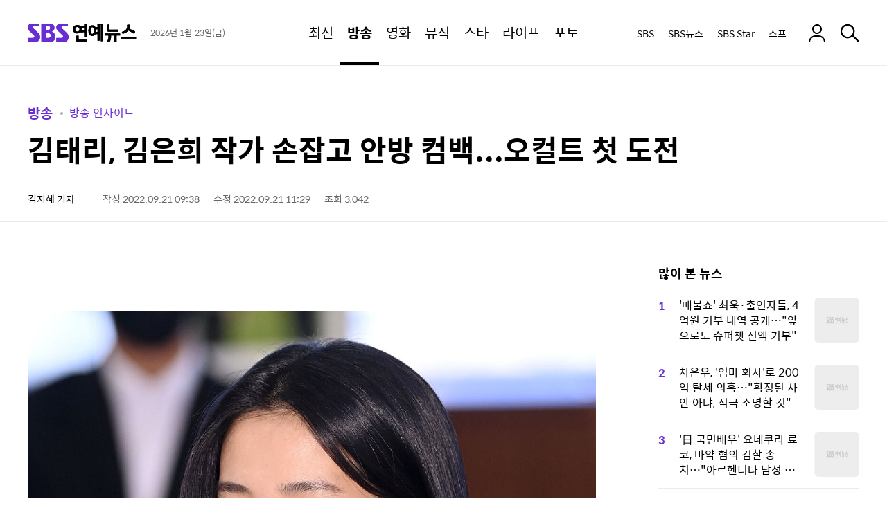

--- FILE ---
content_type: text/css;charset=UTF-8
request_url: https://ent.sbs.co.kr/static/css/ent_common.css?_2020114
body_size: 19797
content:
@charset "UTF-8";:root{--reply-primary:#682ed3;--reply-primary-opacity:rgba(104,46,211,0.08);--reply-black:#000;--reply-white:#fff;--reply-neutral-90:#f4f4f4;--reply-neutral-80:#e8e8e8;--reply-neutral-70:#ccc;--reply-neutral-50:#909090;--reply-neutral-30:#333;--reply-error:#ef1c42;--reply-font-xl:20px;--reply-font-l:18px;--reply-font-default:16px;--reply-font-s:14px;--reply-font-xs:12px;--background-url:url("https://img.sbs.co.kr/news/ent/ent_comment.png");--background-size:122px auto}html,body{width:100%;height:100%}html{overflow-y:scroll}body{background-color:#fff}body,div,dl,dt,dd,ul,ol,li,h1,h2,h3,h4,h5,h6,code,form,fieldset,legend,textarea,p,th,td,input,select,textarea,button{margin:0;padding:0}body,h1,h2,h3,h4,input,button,select{font-family:SpoqaHanSans,"Apple SD Gothic Neo","Malgun Gothic","Dotum",Arial,sans-serif;font-size:16px;color:#000}img,fieldset,iframe,button{border:0 none}dl,ul,ol,menu,li{list-style:none}input,select,textarea,button{vertical-align:middle;font-size:14px;color:#999}input{-webkit-appearance:none;-webkit-border-radius:0}input::-ms-clear{display:none}img{vertical-align:top}i,em,address{font-style:normal}label,button{cursor:pointer}button{margin:0;padding:0;background:0;cursor:pointer !important}a{color:#000;text-decoration:none;cursor:pointer !important}hr{display:none;clear:both}table{border-collapse:collapse}.blind,.hide{display:inline-block;position:absolute;top:-999999em;left:-999999em;z-index:-1;width:0;height:0;font-size:0;line-height:0;overflow:hidden}#access_skip{position:absolute;z-index:999999}#access_skip a{position:absolute;top:-99999px;left:-99999px;display:block;width:200px;height:40px;text-align:center;line-height:39px;background:#000;color:#fff}#access_skip li a:active,#access_skip li a:focus{top:0;left:0}.icon_close{line-height:0;font-size:0;color:transparent;display:inline-block;vertical-align:middle;text-indent:-999999em;overflow:hidden;background:url("https://img.sbs.co.kr/news/ent/set_ent_v2.png") no-repeat;width:29px;height:29px;background-position:-5px -5px}.icon_close_medium{line-height:0;font-size:0;color:transparent;display:inline-block;vertical-align:middle;text-indent:-999999em;overflow:hidden;background:url("https://img.sbs.co.kr/news/ent/set_ent_v2.png") no-repeat;width:14px;height:14px;background-position:-44px -5px}.icon_close_small{line-height:0;font-size:0;color:transparent;display:inline-block;vertical-align:middle;text-indent:-999999em;overflow:hidden;background:url("https://img.sbs.co.kr/news/ent/set_ent_v2.png") no-repeat;width:10px;height:10px;background-position:-68px -5px}.icon_ent{line-height:0;font-size:0;color:transparent;display:inline-block;vertical-align:middle;text-indent:-999999em;overflow:hidden;background:url("https://img.sbs.co.kr/news/ent/set_ent_v2.png") no-repeat;display:block;width:157px;height:27px;background-position:-5px -44px}.sticky.end .icon_ent,.error .icon_ent{background-position:-5px -154px;width:107px;height:19px}.icon_bk_ent{line-height:0;font-size:0;color:transparent;display:inline-block;vertical-align:middle;text-indent:-999999em;overflow:hidden;background:url("https://img.sbs.co.kr/news/ent/set_ent_v2.png") no-repeat;display:block;background-position:-5px -154px;width:107px;height:19px}.icon_exclamationmark{line-height:0;font-size:0;color:transparent;display:inline-block;vertical-align:middle;text-indent:-999999em;overflow:hidden;background:url("https://img.sbs.co.kr/news/ent/set_ent_v2.png") no-repeat;width:18px;height:18px;background-position:-88px -5px}.icon_facebook{line-height:0;font-size:0;color:transparent;display:inline-block;vertical-align:middle;text-indent:-999999em;overflow:hidden;background:url("https://img.sbs.co.kr/news/ent/set_ent_v2.png") no-repeat;width:8px;height:16px;background-position:-116px -5px}.icon_gr_arrow_small{line-height:0;font-size:0;color:transparent;display:inline-block;vertical-align:middle;text-indent:-999999em;overflow:hidden;background:url("https://img.sbs.co.kr/news/ent/set_ent_v2.png") no-repeat;width:5px;height:8px;background-position:-134px -5px}.icon_kakaotalk{line-height:0;font-size:0;color:transparent;display:inline-block;vertical-align:middle;text-indent:-999999em;overflow:hidden;background:url("https://img.sbs.co.kr/news/ent/set_ent_v2.png") no-repeat;width:15px;height:14px;background-position:-149px -5px}.icon_login{line-height:0;font-size:0;color:transparent;display:inline-block;vertical-align:middle;text-indent:-999999em;overflow:hidden;background:url("https://img.sbs.co.kr/news/ent/set_ent_v2.png") no-repeat;width:23px;height:25px;background-position:-5px -81px}.icon_logout{line-height:0;font-size:0;color:transparent;display:inline-block;vertical-align:middle;text-indent:-999999em;overflow:hidden;background:url("https://img.sbs.co.kr/news/ent/set_ent_v2.png") no-repeat;width:21px;height:26px;background-position:-38px -81px}.icon_sbs{line-height:0;font-size:0;color:transparent;display:inline-block;vertical-align:middle;text-indent:-999999em;overflow:hidden;background:url("https://img.sbs.co.kr/news/ent/set_ent_v2.png") no-repeat;width:34px;height:16px;background-position:-103px -81px}.icon_sbsdlab{line-height:0;font-size:0;color:transparent;display:inline-block;vertical-align:middle;text-indent:-999999em;overflow:hidden;background:url("https://img.sbs.co.kr/news/ent/set_ent_v2.png") no-repeat;width:123px;height:17px;background-position:-5px -127px}.icon_sbsi{line-height:0;font-size:0;color:transparent;display:inline-block;vertical-align:middle;text-indent:-999999em;overflow:hidden;background:url("https://img.sbs.co.kr/news/ent/set_ent_v2.png") no-repeat;width:45px;height:18px;background-position:-150px -294px}.icon_search{line-height:0;font-size:0;color:transparent;display:inline-block;vertical-align:middle;text-indent:-999999em;overflow:hidden;background:url("https://img.sbs.co.kr/news/ent/set_ent_v2.png") no-repeat;width:27px;height:26px;background-position:-138px -107px}.icon_share{line-height:0;font-size:0;color:transparent;display:inline-block;vertical-align:middle;text-indent:-999999em;overflow:hidden;background:url("https://img.sbs.co.kr/news/ent/set_ent_v2.png") no-repeat;width:22px;height:24px;background-position:-138px -143px}.icon_twitter{line-height:0;font-size:0;color:transparent;display:inline-block;vertical-align:middle;text-indent:-999999em;overflow:hidden;background:url("https://img.sbs.co.kr/news/ent/set_ent_v2.png") no-repeat;width:15px;height:12px;background-position:-147px -81px}.icon_x{line-height:0;font-size:0;color:transparent;display:inline-block;vertical-align:middle;text-indent:-999999em;overflow:hidden;background:url("https://img.sbs.co.kr/news/ent/set_ent_v2.png") no-repeat;width:14px;height:14px;background-position:-86px -294px}.icon_url{line-height:0;font-size:0;color:transparent;display:inline-block;vertical-align:middle;text-indent:-999999em;overflow:hidden;background:url("https://img.sbs.co.kr/news/ent/set_ent_v2.png") no-repeat;width:16px;height:14px;background-position:-174px -5px}.icon_video{line-height:0;font-size:0;color:transparent;display:inline-block;vertical-align:middle;text-indent:-999999em;overflow:hidden;background:url("https://img.sbs.co.kr/news/ent/set_ent_v2.png") no-repeat;width:24px;height:36px;background-position:-170px -143px}a:hover .icon_video,a:focus .icon_video{width:24px;height:36px;background-position:-69px -81px}.icon_wt_arrow_big{line-height:0;font-size:0;color:transparent;display:inline-block;vertical-align:middle;text-indent:-999999em;overflow:hidden;background:url("https://img.sbs.co.kr/news/ent/set_ent_v2.png") no-repeat;width:12px;height:21px;background-position:-172px -29px}.icon_wt_arrow_small{line-height:0;font-size:0;color:transparent;display:inline-block;vertical-align:middle;text-indent:-999999em;overflow:hidden;background:url("https://img.sbs.co.kr/news/ent/set_ent_v2.png") no-repeat;width:5px;height:8px;background-position:-172px -60px}.icon_wt_exclamationmark{line-height:0;font-size:0;color:transparent;display:inline-block;vertical-align:middle;text-indent:-999999em;overflow:hidden;background:url("https://img.sbs.co.kr/news/ent/set_ent_v2.png") no-repeat;width:18px;height:18px;background-position:-172px -78px}.icon_wt_facebook{line-height:0;font-size:0;color:transparent;display:inline-block;vertical-align:middle;text-indent:-999999em;overflow:hidden;background:url("https://img.sbs.co.kr/news/ent/set_ent_v2.png") no-repeat;width:11px;height:22px;background-position:-175px -106px}.icon_wt_naverband{line-height:0;font-size:0;color:transparent;display:inline-block;vertical-align:middle;text-indent:-999999em;overflow:hidden;background:url("https://img.sbs.co.kr/news/ent/set_ent_v2.png") no-repeat;width:18px;height:23px;background-position:-200px -5px}.icon_wt_pinterest{line-height:0;font-size:0;color:transparent;display:inline-block;vertical-align:middle;text-indent:-999999em;overflow:hidden;background:url("https://img.sbs.co.kr/news/ent/set_ent_v2.png") no-repeat;width:17px;height:23px;background-position:-194px -38px}.icon_wt_twitter{line-height:0;font-size:0;color:transparent;display:inline-block;vertical-align:middle;text-indent:-999999em;overflow:hidden;background:url("https://img.sbs.co.kr/news/ent/set_ent_v2.png") no-repeat;width:26px;height:21px;background-position:-196px -106px}.icon_wt_x{line-height:0;font-size:0;color:transparent;display:inline-block;vertical-align:middle;text-indent:-999999em;overflow:hidden;background:url("https://img.sbs.co.kr/news/ent/set_ent_v2.png") no-repeat;width:20px;height:20px;background-position:-128px -294px}.icon_arrow{line-height:0;font-size:0;color:transparent;display:inline-block;vertical-align:middle;text-indent:-999999em;overflow:hidden;background:url("https://img.sbs.co.kr/news/ent/set_ent_v2.png") no-repeat;border-left:4px solid transparent;border-right:4px solid transparent;border-top:5px solid #999}.icon_arrow_small{line-height:0;font-size:0;color:transparent;display:inline-block;vertical-align:middle;text-indent:-999999em;overflow:hidden;background:url("https://img.sbs.co.kr/news/ent/set_ent_v2.png") no-repeat;width:10px;height:18px;background-position:-195px -140px}.icon_top{line-height:0;font-size:0;color:transparent;display:inline-block;vertical-align:middle;text-indent:-999999em;overflow:hidden;background:url("https://img.sbs.co.kr/news/ent/set_ent_v2.png") no-repeat;width:60px;height:60px;background-position:0 -184px}.icon_printer{line-height:0;font-size:0;color:transparent;display:inline-block;vertical-align:middle;text-indent:-999999em;overflow:hidden;background:url("https://img.sbs.co.kr/news/ent/set_ent_v2.png") no-repeat;width:23px;height:20px;background-position:-110px -184px}.icon_font{line-height:0;font-size:0;color:transparent;display:inline-block;vertical-align:middle;text-indent:-999999em;overflow:hidden;background:url("https://img.sbs.co.kr/news/ent/set_ent_v2.png") no-repeat;width:18px;height:18px;background-position:-110px -214px}.icon_font_small{line-height:0;font-size:0;color:transparent;display:inline-block;vertical-align:middle;text-indent:-999999em;overflow:hidden;background:url("https://img.sbs.co.kr/news/ent/set_ent_v2.png") no-repeat;width:14px;height:15px;background-position:-140px -214px}.icon_enlarge{line-height:0;font-size:0;color:transparent;display:inline-block;vertical-align:middle;text-indent:-999999em;overflow:hidden;background:url("https://img.sbs.co.kr/news/ent/set_ent_v2.png") no-repeat;width:36px;height:36px;background-position:-70px -184px}.icon_share_small{line-height:0;font-size:0;color:transparent;display:inline-block;vertical-align:middle;text-indent:-999999em;overflow:hidden;background:url("https://img.sbs.co.kr/news/ent/set_ent_v2.png") no-repeat;width:17px;height:19px;background-position:-140px -184px}.icon_big_kakaotalk{line-height:0;font-size:0;color:transparent;display:inline-block;vertical-align:middle;text-indent:-999999em;overflow:hidden;background:url("https://img.sbs.co.kr/news/ent/set_ent_v2.png") no-repeat;width:26px;height:24px;background-position:0 -249px}.icon_big_kakaostory{line-height:0;font-size:0;color:transparent;display:inline-block;vertical-align:middle;text-indent:-999999em;overflow:hidden;background:url("https://img.sbs.co.kr/news/ent/set_ent_v2.png") no-repeat;width:14px;height:25px;background-position:-30px -249px}.icon_big_facebook{line-height:0;font-size:0;color:transparent;display:inline-block;vertical-align:middle;text-indent:-999999em;overflow:hidden;background:url("https://img.sbs.co.kr/news/ent/set_ent_v2.png") no-repeat;width:14px;height:28px;background-position:-50px -249px}.icon_big_twitter{line-height:0;font-size:0;color:transparent;display:inline-block;vertical-align:middle;text-indent:-999999em;overflow:hidden;background:url("https://img.sbs.co.kr/news/ent/set_ent_v2.png") no-repeat;width:26px;height:23px;background-position:-70px -249px}.icon_big_x{line-height:0;font-size:0;color:transparent;display:inline-block;vertical-align:middle;text-indent:-999999em;overflow:hidden;background:url("https://img.sbs.co.kr/news/ent/set_ent_v2.png") no-repeat;width:24px;height:24px;background-position:-102px -294px}.icon_big_url{line-height:0;font-size:0;color:transparent;display:inline-block;vertical-align:middle;text-indent:-999999em;overflow:hidden;background:url("https://img.sbs.co.kr/news/ent/set_ent_v2.png") no-repeat;width:33px;height:11px;background-position:-100px -249px}.icon_big_naverband{line-height:0;font-size:0;color:transparent;display:inline-block;vertical-align:middle;text-indent:-999999em;overflow:hidden;background:url("https://img.sbs.co.kr/news/ent/set_ent_v2.png") no-repeat;width:22px;height:28px;background-position:-140px -249px}.icon_big_naver{line-height:0;font-size:0;color:transparent;display:inline-block;vertical-align:middle;text-indent:-999999em;overflow:hidden;background:url("https://img.sbs.co.kr/news/ent/set_ent_v2.png") no-repeat;width:22px;height:18px;background-position:-170px -249px}.icon_bk_arrow_small{line-height:0;font-size:0;color:transparent;display:inline-block;vertical-align:middle;text-indent:-999999em;overflow:hidden;background:url("https://img.sbs.co.kr/news/ent/set_ent_v2.png") no-repeat;width:7px;height:12px;background-position:-215px -140px}.icon_email{line-height:0;font-size:0;color:transparent;display:inline-block;vertical-align:middle;text-indent:-999999em;overflow:hidden;background:url("https://img.sbs.co.kr/news/ent/set_ent_v2.png") no-repeat;width:18px;height:12px;background-position:-170px -214px}.icon_nopage{line-height:0;font-size:0;color:transparent;display:inline-block;vertical-align:middle;text-indent:-999999em;overflow:hidden;background:url("https://img.sbs.co.kr/news/ent/set_ent_v2.png") no-repeat;width:65px;height:79px;background-position:-225px 0}.icon_noarticle{line-height:0;font-size:0;color:transparent;display:inline-block;vertical-align:middle;text-indent:-999999em;overflow:hidden;background:url("https://img.sbs.co.kr/news/ent/set_ent_v2.png") no-repeat;width:75px;height:67px;background-position:-225px -80px}.icon_prev{line-height:0;font-size:0;color:transparent;display:inline-block;vertical-align:middle;text-indent:-999999em;overflow:hidden;background:url("https://img.sbs.co.kr/news/ent/set_ent_v2.png") no-repeat;width:7px;height:14px;background-position:-111px -278px}.icon_next{line-height:0;font-size:0;color:transparent;display:inline-block;vertical-align:middle;text-indent:-999999em;overflow:hidden;background:url("https://img.sbs.co.kr/news/ent/set_ent_v2.png") no-repeat;width:7px;height:14px;background-position:-152px -278px}.icon_play{line-height:0;font-size:0;color:transparent;display:inline-block;vertical-align:middle;text-indent:-999999em;overflow:hidden;background:url("https://img.sbs.co.kr/news/ent/set_ent_v2.png") no-repeat;width:12px;height:14px;background-position:-138px -278px}.icon_pause{line-height:0;font-size:0;color:transparent;display:inline-block;vertical-align:middle;text-indent:-999999em;overflow:hidden;background:url("https://img.sbs.co.kr/news/ent/set_ent_v2.png") no-repeat;width:11px;height:14px;background-position:-122px -278px}.ctm_soup{line-height:0;font-size:0;color:transparent;display:inline-block;vertical-align:middle;text-indent:-999999em;overflow:hidden;background:url("https://img.sbs.co.kr/news/ent/set_ent_v2.png") no-repeat;width:140px;height:17px;background-position:-86px -320px;margin-bottom:6px}.label .soup{line-height:0;font-size:0;color:transparent;display:inline-block;vertical-align:middle;text-indent:-999999em;overflow:hidden;background:url("https://img.sbs.co.kr/news/ent/set_ent_v2.png") no-repeat;width:25px;height:16px;background-position:-200px -294px;margin:6px auto 0;display:block}.icon_login2{line-height:0;font-size:0;color:transparent;display:inline-block;vertical-align:middle;text-indent:-999999em;overflow:hidden;background:url("https://img.sbs.co.kr/news/ent/set_ent_v2.png") no-repeat;width:28px;height:26px;background-position:-360px -200px}.icon_login2_my{line-height:0;font-size:0;color:transparent;display:inline-block;vertical-align:middle;text-indent:-999999em;overflow:hidden;background:url("https://img.sbs.co.kr/news/ent/set_ent_v2.png") no-repeat;width:28px;height:26px;background-position:-360px -170px}.icon_fontsize_s{line-height:0;font-size:0;color:transparent;display:inline-block;vertical-align:middle;text-indent:-999999em;overflow:hidden;background:url("https://img.sbs.co.kr/news/ent/set_ent_v2.png") no-repeat;width:24px;height:24px;background-position:-360px -38px}.icon_fontsize{line-height:0;font-size:0;color:transparent;display:inline-block;vertical-align:middle;text-indent:-999999em;overflow:hidden;background:url("https://img.sbs.co.kr/news/ent/set_ent_v2.png") no-repeat;width:28px;height:28px;background-position:-310px -250px}.icon_font1{line-height:0;font-size:0;color:transparent;display:inline-block;vertical-align:middle;text-indent:-999999em;overflow:hidden;background:url("https://img.sbs.co.kr/news/ent/set_ent_v2.png") no-repeat;width:38px;height:38px;background-position:-311px -1px}.icon_font2{line-height:0;font-size:0;color:transparent;display:inline-block;vertical-align:middle;text-indent:-999999em;overflow:hidden;background:url("https://img.sbs.co.kr/news/ent/set_ent_v2.png") no-repeat;width:38px;height:38px;background-position:-311px -51px}.icon_font3{line-height:0;font-size:0;color:transparent;display:inline-block;vertical-align:middle;text-indent:-999999em;overflow:hidden;background:url("https://img.sbs.co.kr/news/ent/set_ent_v2.png") no-repeat;width:38px;height:38px;background-position:-311px -101px}.icon_font4{line-height:0;font-size:0;color:transparent;display:inline-block;vertical-align:middle;text-indent:-999999em;overflow:hidden;background:url("https://img.sbs.co.kr/news/ent/set_ent_v2.png") no-repeat;width:38px;height:38px;background-position:-311px -151px}.icon_font5{line-height:0;font-size:0;color:transparent;display:inline-block;vertical-align:middle;text-indent:-999999em;overflow:hidden;background:url("https://img.sbs.co.kr/news/ent/set_ent_v2.png") no-repeat;width:38px;height:38px;background-position:-311px -201px}.icon_print_s{line-height:0;font-size:0;color:transparent;display:inline-block;vertical-align:middle;text-indent:-999999em;overflow:hidden;background:url("https://img.sbs.co.kr/news/ent/set_ent_v2.png") no-repeat;width:24px;height:22px;background-position:-360px -106px}.icon_print{line-height:0;font-size:0;color:transparent;display:inline-block;vertical-align:middle;text-indent:-999999em;overflow:hidden;background:url("https://img.sbs.co.kr/news/ent/set_ent_v2.png") no-repeat;width:28px;height:28px;background-position:-310px -288px}.icon_reply_s{line-height:0;font-size:0;color:transparent;display:inline-block;vertical-align:middle;text-indent:-999999em;overflow:hidden;background:url("https://img.sbs.co.kr/news/ent/set_ent_v2.png") no-repeat;width:20px;height:20px;background-position:-360px -138px}.icon_reply{line-height:0;font-size:0;color:transparent;display:inline-block;vertical-align:middle;text-indent:-999999em;overflow:hidden;background:url("https://img.sbs.co.kr/news/ent/set_ent_v2.png") no-repeat;width:28px;height:28px;background-position:-360px 0}.icon_share_s{line-height:0;font-size:0;color:transparent;display:inline-block;vertical-align:middle;text-indent:-999999em;overflow:hidden;background:url("https://img.sbs.co.kr/news/ent/set_ent_v2.png") no-repeat;width:24px;height:24px;background-position:-360px -72px}.icon_eng{line-height:0;font-size:0;color:transparent;display:inline-block;vertical-align:middle;text-indent:-999999em;overflow:hidden;background:url("https://img.sbs.co.kr/news/ent/set_ent_v2.png") no-repeat;width:14px;height:14px;background-position:-360px -230px}.w_layer_alert .layer_in{position:fixed;top:50%;left:50%;width:380px;transform:translate(-50%,-50%);background:#fff;border-radius:6px;font-size:16px;z-index:9999999}.w_layer_alert .txt{padding:52px 0;line-height:28px;padding-left:40px;margin:0}.w_layer_alert .message{display:block;font-weight:bold}.w_layer_alert .message2{display:block;color:#909090}.w_layer_alert .f_alert{position:absolute;top:50px;left:50%;transform:translateX(-50%);padding:8px 18px;background-color:rgba(0,0,0,0.6);border-radius:6px;z-index:99;top:50%;transform:translate(-50%,-50%)}.w_layer_alert .f_alert span{color:#fff;font-size:14px}.w_layer_alert .f_alert span{line-height:24px;text-wrap:nowrap}.w_layer_alert .btns{height:50px;line-height:50px;text-align:right}.w_layer_alert .btns [class^=b_]{display:inline-block;vertical-align:top;padding:0 15px;color:#666}.w_layer_alert .btns [class^=b_]:last-child{margin-right:15px}.w_layer_alert .btns .b_confirm{font-weight:bold;color:#000}.w_layer_alert .btns:before{display:block;width:100%;height:1px;background:#ebebeb;content:""}.w_layer_alert .btns2{width:100%;display:flex;height:58px;border-top:solid 1px #ebebeb}.w_layer_alert .btns2 [class^=b_]{display:flex;flex:1;align-items:center;justify-content:center;border-right:solid 1px #ebebeb;color:#666}.w_layer_alert .btns2 [class^=b_]:last-child{border-right:0}.w_layer_alert .btns2 .b_confirm{font-weight:bold;color:#000}.w_layer_alert .btns2 .b_error{font-weight:bold;color:#ef1c42}.w_layer_alert .b_close{position:absolute;top:10px;right:10px;padding:20px}.w_layer_alert .b_close span{line-height:0;font-size:0;color:transparent;display:inline-block;vertical-align:middle;text-indent:-999999em;overflow:hidden;background:url("https://img.sbs.co.kr/news/ent/set_ent_v2.png") no-repeat;width:15px;height:14px;background-position:-44px -5px;display:block}.w_layer_alert:after{position:absolute;top:0;right:0;bottom:0;left:0;background:rgba(0,0,0,0.5);content:"";z-index:9999998}.w_layer_alert.full .layer_in{z-index:99999999}.w_layer_alert.full:after{position:fixed;z-index:99999998}.w_layer_alert.mannerbot{text-align:center}.w_layer_alert.mannerbot .txt{padding:52px 25px 30px}.w_layer_alert.mannerbot .ic-bot{display:block;width:100px;margin:0 auto 20px}.w_layer_alert.mannerbot .message{padding-bottom:5px}.w_layer_alert .tit{display:inline-block;padding:30px 30px 16px;font-weight:normal}.w_layer_alert .option_list{padding:0 30px 30px}.w_layer_alert .option_list .label_radio{display:block;padding:8px 0}.w_layer_alert .option_list input[type=radio]{display:none}.w_layer_alert .option_list input[type=radio]:checked+.custom_radio::before{background-position:-89px -21px}.w_layer_alert .option_list .custom_radio{position:relative;display:flex;align-items:center;cursor:pointer;font-size:16px}.w_layer_alert .option_list .custom_radio::before{content:"";display:block;width:16px;height:16px;background:url("https://img.sbs.co.kr/news/ent/ent_comment.png") no-repeat;background-size:122px auto;background-position:-89px -42px;overflow:hidden;text-indent:-9999px;text-align:left;line-height:0;overflow:hidden;margin-right:10px}.w_layer_alert .option_list .label_write{position:relative}.w_layer_alert .option_list .label_write.active .placeholder{display:none}.w_layer_alert .option_list .label_write .placeholder{position:absolute;z-index:1;height:80px;padding:12px 16px;box-sizing:border-box;font-size:14px;color:#909090;cursor:text}.w_layer_alert .option_list .label_write .input_write{width:100%;height:80px;border:solid 1px #ccc;border-radius:6px;resize:none;padding:12px 16px;box-sizing:border-box;font-family:SpoqaHanSans,"Apple SD Gothic Neo","Malgun Gothic","Dotum",Arial,sans-serif;color:#000}.w_header{background-color:#fff;min-height:95px}.w_header .w_hd_print{display:none;margin-left:28px}.w_header .w_hd_font{position:relative;display:none;margin-left:28px}.w_header .w_hd_share{display:none;margin-left:28px}.w_header .w_hd_comment{display:none;margin-left:28px}.w_header .w_layer_alert .layer_in{position:absolute}.w_header.depth{min-height:155px}.w_header.depth .w_inner .w_hd_gnb .hd_gnb .hd_gnb_menu.active .w_hd_lnb,.w_header.depth .w_inner .w_hd_lnb.active{display:block}.w_header.depth .w_inner .hd_gnb_menu.active .hdg_link::before{content:"";position:absolute;bottom:0;left:0;right:0;display:block;width:100%;height:4px;background-color:#000}.w_header.depth .w_inner .hd_gnb_menu.active .hdg_link .hdg_text{font-weight:bold}.w_header .w_inner .w_hd_gnb .hd_gnb .hd_gnb_menu:hover .w_hd_lnb{display:block}.w_header.sticky:not(:hover) .w_hd_lnb{display:none !important}.w_header.sticky.end .w_inner .w_hd_translate,.w_header.sticky.end .w_inner .w_hd_outlink,.w_header.sticky.end .w_inner .w_hd_login{display:none !important}.w_header.sticky.end .w_inner .w_hd_search{display:block;margin-top:-1px}.w_header.sticky.end .w_inner .w_hd_share{display:block}.w_header.sticky.end .w_inner .hd_progress_bar{display:block}.w_header.sticky.end .w_inner .w_hd_left{padding-top:22.5px}.w_header.sticky.end .w_inner .w_hd_right{padding-top:20px}.w_header.sticky.end .w_inner .w_hd_left .date{line-height:19px}.w_header.sticky.end .w_inner .w_hd_gnb .hd_gnb .hd_gnb_menu .w_hd_lnb{top:64px}.w_header.sticky.end .w_inner .w_hd_gnb .hd_gnb .hd_gnb_menu .hdg_link .hdg_text{font-size:16px;line-height:64px}.w_header.sticky.end .w_inner .w_hd_gnb .hd_gnb .hd_gnb_menu:hover .hdg_link::before,.w_header.sticky.end .w_inner .w_hd_gnb .hd_gnb .hd_gnb_menu.current .hdg_link::before,.w_header.sticky.end .w_inner .w_hd_gnb .hd_gnb .hd_gnb_menu.active.hdg_link::before{display:none}.w_header.sticky.end .w_inner .w_hd_print{display:block}.w_header.sticky.end .w_inner .w_hd_font{display:block}.w_header.sticky.end .w_inner .w_hd_share{display:block}.w_header.sticky.end .w_inner .w_hd_comment{display:block}.w_header.sticky.end .w_inner .w_hd_comment .btn-comment-all{position:relative}.w_header.sticky.end .w_inner .w_hd_comment .btn-comment-all .count{display:flex;align-items:center;padding:0 3px;position:absolute;top:0;right:-2px;background:#682ed3;height:15px;border-radius:100px;font-size:11px;color:#fff}.w_header.error{min-height:65px}.w_header.error .w_inner{height:65px;border-bottom:1px solid #ebebeb}.w_header.error .w_inner .w_hd_left{padding-top:21px;padding-bottom:25px}.w_header .w_inner{z-index:1100;position:fixed;top:0;left:0;right:0;min-width:1280px;background-color:#fff}.w_header .w_inner .w_hd_left{white-space:nowrap;font-size:0;z-index:1;position:absolute;top:0;left:0;padding:34px 0 34px 60px;display:flex}.w_header .w_inner .w_hd_left .w_hd_logo{display:inline-block;vertical-align:middle}.w_header .w_inner .w_hd_left .w_hd_logo .hd_logo_link{display:block;width:100%;height:100%}.w_header .w_inner .w_hd_left .w_date{margin-left:20px}.w_header .w_inner .w_hd_left .w_date .date{display:inline-block;font-size:12px;line-height:27px;letter-spacing:.06px;color:#666}.w_header .w_inner .w_hd_left .w_hd_translate{display:inline-block;vertical-align:middle;margin-left:30px}.w_header .w_inner .w_hd_left .w_hd_translate .hd_translate .goog-te-gadget{width:100px !important;text-align:center;text-overflow:ellipsis;white-space:nowrap;overflow:hidden}.w_header .w_inner .w_hd_left .w_hd_translate .hd_translate .goog-te-gadget-simple{border:0 !important}.w_header .w_inner .w_hd_left .w_hd_translate .hd_translate .goog-te-menu-value span{border-left:0 !important;font-size:12px !important;color:#666 !important}.w_header .w_inner .w_hd_left .w_hd_translate .hd_translate .goog-te-menu-value span:last-child{font-size:10px !important;color:#666 !important}.w_header .w_inner .w_hd_left .w_hd_translate .hd_translate .goog-te-menu-value img{margin:0 !important}.w_header .w_inner .w_hd_left .w_hd_translate .hd_translate .goog-te-gadget-simple{padding-bottom:0 !important;padding-top:5px !important}.w_header .w_inner .w_hd_gnb{z-index:0;position:relative}.w_header .w_inner .w_hd_gnb .hd_gnb{white-space:nowrap;font-size:0;z-index:1;text-align:center;border-bottom:1px solid #ebebeb}.w_header .w_inner .w_hd_gnb .hd_gnb .hd_gnb_menu{display:inline-block;vertical-align:middle}.w_header .w_inner .w_hd_gnb .hd_gnb .hd_gnb_menu:hover .hdg_link::before,.w_header .w_inner .w_hd_gnb .hd_gnb .hd_gnb_menu.current .hdg_link::before{content:"";position:absolute;bottom:0;left:0;right:0;display:block;width:100%;height:4px;background-color:#000}.w_header .w_inner .w_hd_gnb .hd_gnb .hd_gnb_menu:hover .hdg_link .hdg_text,.w_header .w_inner .w_hd_gnb .hd_gnb .hd_gnb_menu.current .hdg_link .hdg_text{font-weight:bold}.w_header .w_inner .w_hd_gnb .hd_gnb .hd_gnb_menu .hdg_link{display:block;padding:0 23px;position:relative}.w_header .w_inner .w_hd_gnb .hd_gnb .hd_gnb_menu .hdg_link .hdg_text{max-width:100%;overflow:hidden;white-space:nowrap;text-overflow:ellipsis;display:block;line-height:94px;font-weight:normal;font-size:20px;color:#000}.w_header .w_inner .w_hd_gnb .hd_gnb .hd_gnb_menu .w_hd_lnb{display:none;z-index:1;position:absolute;top:94px;left:0;right:0;border-top:1px solid #ebebeb;border-bottom:1px solid #ebebeb;background-color:#fff}.w_header .w_inner .w_hd_gnb .hd_gnb .hd_gnb_menu .w_hd_lnb:hover{display:block}.w_header .w_inner .w_hd_gnb .hd_gnb .hd_gnb_menu .w_hd_lnb .hd_lnb{white-space:nowrap;font-size:0}.w_header .w_inner .w_hd_gnb .hd_gnb .hd_gnb_menu .w_hd_lnb .hd_lnb .hd_lnb_menu{display:inline-block;vertical-align:middle;padding:0 13px}.w_header .w_inner .w_hd_gnb .hd_gnb .hd_gnb_menu .w_hd_lnb .hd_lnb .hd_lnb_menu .hdl_link{position:relative;line-height:60px;font-size:16px}.w_header .w_inner .w_hd_gnb .hd_gnb .hd_gnb_menu .w_hd_lnb .hd_lnb .hd_lnb_menu:hover .hdl_link::before,.w_header .w_inner .w_hd_gnb .hd_gnb .hd_gnb_menu .w_hd_lnb .hd_lnb .hd_lnb_menu.current .hdl_link::before{content:"";z-index:-1;position:absolute;bottom:4px;left:0;display:block;width:100%;height:8px;background-color:#eeb3f8}.w_header .w_inner .w_hd_gnb .hd_progress_bar{display:none;z-index:1;position:absolute;top:64px;left:0;width:0;height:1px;background-color:#000}.w_header .w_inner .w_hd_right{display:flex;align-items:center;white-space:nowrap;font-size:0;z-index:1;position:absolute;top:0;right:0;padding:35px 60px 0 0}.w_header .w_inner .w_hd_right .w_hd_outlink{white-space:nowrap;font-size:0;display:inline-block;vertical-align:middle}.w_header .w_inner .w_hd_right .w_hd_outlink .hd_outlink{display:inline-block;vertical-align:middle;padding:0 14px}.w_header .w_inner .w_hd_right .w_hd_outlink .hd_outlink .hd_outlink_link{position:relative;display:block;line-height:26px;font-size:14px;color:#000}.w_header .w_inner .w_hd_right .w_hd_outlink .hd_outlink .hd_outlink_link:hover::before{content:"";display:block;width:100%;height:1px;background-color:#000;position:absolute;bottom:0;left:0}.w_header .w_inner .w_hd_right .w_hd_login{position:relative;display:flex;align-items:center;margin-left:30px}.w_header .w_inner .w_hd_right .w_hd_layer{position:absolute;top:35px;right:0;min-width:100px;max-width:200px;padding:0;border:1px solid #ccc;background:var(--reply-white);border-radius:6px;z-index:100;white-space:nowrap;text-overflow:ellipsis;overflow:hidden}.w_header .w_inner .w_hd_right .w_hd_layer .item{font-size:14px;cursor:pointer;padding:0 20px;height:37px;line-height:38px;color:#909090}.w_header .w_inner .w_hd_right .w_hd_layer .item:hover{color:#000}.w_header .w_inner .w_hd_right .w_hd_search{display:inline-block;vertical-align:middle;z-index:1;position:relative;margin-left:28px}.w_header .w_inner .w_hd_right .w_hd_search .f_alert{position:absolute;top:50px;left:50%;transform:translateX(-50%);padding:8px 18px;background-color:rgba(0,0,0,0.6);border-radius:6px;z-index:99;top:85px}.w_header .w_inner .w_hd_right .w_hd_search .f_alert span{color:#fff;font-size:14px}.w_header .w_inner .w_hd_right .w_hd_search .w_hd_search_layer{display:none;position:fixed;top:0;left:0;right:0}.w_header .w_inner .w_hd_right .w_hd_search .w_hd_search_layer.current{display:block}.w_header .w_inner .w_hd_right .w_hd_search .w_hd_search_layer .hd_search_layer{position:absolute;top:0;width:100%;height:720px;background:#fff;z-index:99}.w_header .w_inner .w_hd_right .w_hd_search .w_hd_search_layer .hd_search_layer .search_bar{margin-top:108px}.w_header .w_inner .w_hd_right .w_hd_search .w_hd_search_layer:after{position:fixed;top:0;left:0;bottom:0;right:0;background:rgba(0,0,0,0.5);content:""}.w_header .w_inner .w_hd_right .w_hd_search .w_hd_search_layer .hd_search_form{position:relative;margin:105px auto 0;padding-right:100px;width:730px;box-sizing:border-box;border-bottom:2px solid #000}.w_header .w_inner .w_hd_right .w_hd_search .w_hd_search_layer .hd_search_form .hdsf_input{border:0;outline:0;width:100%;height:73px;line-height:73px;font-size:26px;font-weight:bold;color:#000}.w_header .w_inner .w_hd_right .w_hd_search .w_hd_search_layer .hd_search_form .hdsf_input::-moz-placeholder{color:#ebebeb;opacity:1}.w_header .w_inner .w_hd_right .w_hd_search .w_hd_search_layer .hd_search_form .hdsf_input::placeholder{color:#ebebeb;opacity:1}.w_header .w_inner .w_hd_right .w_hd_search .w_hd_search_layer .hd_search_form .hdsf_input:-ms-input-placeholder{color:#ebebeb}.w_header .w_inner .w_hd_right .w_hd_search .w_hd_search_layer .hd_search_form .hdsf_input::-ms-input-placeholder{color:#ebebeb}.w_header .w_inner .w_hd_right .w_hd_search .w_hd_search_layer .hd_search_form .hdsf_input::-webkit-search-cancel-button{display:none}.w_header .w_inner .w_hd_right .w_hd_search .w_hd_search_layer .hd_search_form .hdsf_reset{line-height:0;font-size:0;color:transparent;display:inline-block;vertical-align:middle;text-indent:-999999em;overflow:hidden;background:url("https://img.sbs.co.kr/news/ent/set_ent_v2.png") no-repeat;width:18px;height:18px;background-position:-195px -193px;border:0;position:absolute;right:50px;top:50%;transform:translateY(-50%);cursor:pointer;display:none}.w_header .w_inner .w_hd_right .w_hd_search .w_hd_search_layer .hd_search_form .hdsf_button{position:absolute;top:0;right:-13px;display:block;width:63px;height:73px}.w_header .w_inner .w_hd_right .w_hd_search .w_hd_search_layer .hd_search_close_button{position:absolute;top:0;right:20px;display:block;padding:40px}.w_header .w_inner .w_hd_right .w_hd_search .w_hd_search_layer .hd_search_dim{display:block;width:100%;height:100%;background-color:rgba(0,0,0,0.5)}.w_header .w_inner .w_hd_right .w_hd_share{display:inline-block;vertical-align:middle;display:none;position:relative}.w_header .w_inner .w_hd_right .w_hd_share .w_hd_share_layer{display:none;position:absolute;top:35px;right:0}.w_header .w_inner .w_hd_right .w_hd_share .w_hd_share_layer.current{display:block}.w_header .w_inner .w_hd_right .w_hd_share .w_hd_share_layer .hd_share{padding:11px 20px;border:solid 1px #edecec;background-color:#fff}.w_header .w_inner .w_hd_right .w_hd_share .w_hd_share_layer .hd_share .hd_share_menu{margin-top:10px}.w_header .w_inner .w_hd_right .w_hd_share .w_hd_share_layer .hd_share .hd_share_menu:first-of-type{margin-top:0}.w_header .w_inner .w_hd_right .w_hd_share .w_hd_share_layer .hd_share .hd_share_menu .hd_share_link:hover .hdsl_text::before,.w_header .w_inner .w_hd_right .w_hd_share .w_hd_share_layer .hd_share .hd_share_menu .hd_share_link_url:hover .hdsl_text::before{content:"";display:block;width:100%;height:1px;position:absolute;bottom:0;left:0;background-color:#000}.w_header .w_inner .w_hd_right .w_hd_share .w_hd_share_layer .hd_share .hd_share_menu .hd_share_link .w_hdsl_icon,.w_header .w_inner .w_hd_right .w_hd_share .w_hd_share_layer .hd_share .hd_share_menu .hd_share_link_url .w_hdsl_icon{display:inline-block;vertical-align:middle;width:16px;text-align:center}.w_header .w_inner .w_hd_right .w_hd_share .w_hd_share_layer .hd_share .hd_share_menu .hd_share_link .hdsl_text,.w_header .w_inner .w_hd_right .w_hd_share .w_hd_share_layer .hd_share .hd_share_menu .hd_share_link_url .hdsl_text{display:inline-block;vertical-align:middle;margin-left:10px;position:relative;line-height:24px;font-size:14px;color:#000}@media all and (max-width:1600px){.w_header .w_inner .w_hd_left{padding-left:40px}.w_header .w_inner .w_hd_left .w_hd_translate{margin-left:20px}.w_header .w_inner .w_header .w_inner .w_hd_gnb .hd_gnb .hd_gnb_menu .hdg_link{padding:0 20px}.w_header .w_inner .w_hd_right{padding-right:40px}.w_header .w_inner .w_hd_right .w_hd_outlink .hd_outlink{padding:0 10px}.w_header .w_inner .w_hd_right .w_hd_login{margin-left:20px}.w_header .w_inner .w_hd_right .w_hd_search{margin-left:20px}}@media all and (max-width:1350px){.w_header .w_inner .w_hd_gnb .hd_gnb .hd_gnb_menu .hdg_link{padding:0 10px}}.search_bar{position:relative;width:730px;margin:0 auto}.search_bar .input_searchbar{position:relative;display:inline-block;width:100%;line-height:70px;padding-right:86px;background-color:#fff;font-size:26px;font-weight:bold;color:#000;border:none 0;outline:0;box-sizing:border-box;border-bottom:2px solid #000;white-space:nowrap;text-overflow:ellipsis;overflow:hidden;z-index:9}.search_bar .input_searchbar::-moz-placeholder{color:rgba(0,0,0,0.3)}.search_bar .input_searchbar::placeholder{color:rgba(0,0,0,0.3)}.search_bar .input_searchbar::-webkit-search-cancel-button{display:none}.search_bar .input_searchbar:not(:-moz-placeholder)+.reset_btn{display:block}.search_bar .input_searchbar:not(:placeholder-shown)+.reset_btn{display:block}.search_bar .reset_btn{line-height:0;font-size:0;color:transparent;display:inline-block;vertical-align:middle;text-indent:-999999em;overflow:hidden;background:url("https://img.sbs.co.kr/news/ent/set_ent_v2.png") no-repeat;position:absolute;top:26px;right:50px;width:18px;height:18px;border:0;cursor:pointer;z-index:99;background-position:-195px -193px;display:none}.search_bar .search_btn{position:absolute;top:2px;right:-18px;padding:20px;z-index:99}.search_bar .search_btn span{line-height:0;font-size:0;color:transparent;display:inline-block;vertical-align:middle;text-indent:-999999em;overflow:hidden;background:url("https://img.sbs.co.kr/news/ent/set_ent_v2.png") no-repeat;width:27px;height:26px;background-position:-138px -107px}.w_layer_fontsize{display:none;position:absolute;z-index:1;top:100%;margin:10px -10px 0 0;right:0;width:280px;height:114px;border:solid 1px #e8e8e8;border-radius:6px;background:#fff;box-sizing:border-box}.w_layer_fontsize .font_area{display:flex;justify-content:space-between;padding:54px 20px 0}.w_layer_fontsize .font_area .size{border:solid 1px #ececec}.w_layer_fontsize .font_area .size.active{border-color:#1e1e1e}.w_layer_fontsize .b_close{position:absolute;top:2px;right:2px;padding:20px}.w_layer_fontsize .b_close span{line-height:0;font-size:0;color:transparent;display:inline-block;vertical-align:middle;text-indent:-999999em;overflow:hidden;background:url("https://img.sbs.co.kr/news/ent/set_ent_v2.png") no-repeat;width:15px;height:14px;background-position:-44px -5px;display:block}.w_layer_fontsize.current{display:block}.w_layer_auto{position:absolute;width:730px;top:180px;left:50%;transform:translateX(-50%);z-index:99;background:#fff;border:solid 1px #000;border-radius:0 0 6px 6px;border-top:0;box-sizing:border-box}.w_layer_auto .btns{border-top:solid 1px #ebebeb;line-height:40px;text-align:right}.w_layer_auto .btns .b_close{display:inline-block;vertical-align:top;padding:0 20px;color:#666;font-size:14px}.w_layer_auto .auto_list{padding:23px 0 17px}.w_layer_auto .auto_list li{padding:0 30px;display:block}.w_layer_auto .auto_list li.active{background-color:#f7f3ff}.w_layer_auto .auto_list .auto{display:inline-block;vertical-align:top;padding:6px 0;font-size:14px;text-overflow:ellipsis;overflow:hidden;width:100%}.w_layer_auto .auto_list .auto strong{color:#682ed3;font-weight:normal}.w_layer_auto .auto_list .auto:hover{text-decoration:underline}.w_search_rec{position:relative;width:990px;margin:30px auto 0;z-index:1;background:#fff;font-size:14px}.w_search_rec .layer_in{display:flex;justify-content:space-between}.w_search_rec .w_box{width:310px;white-space:nowrap}.w_search_rec .w_box .box_in{position:relative;height:420px;background:#f7f7f7;border-radius:6px;padding:26px 30px 0;box-sizing:border-box}.w_search_rec .w_box .tit{font-weight:normal;font-size:14px;color:#666}.w_search_rec .w_box .w_empty{position:absolute;top:50%;transform:translateY(-50%);left:0;right:0;text-align:center}.w_search_rec .w_box .w_empty p{font-size:14px;color:#909090;line-height:20px}.w_search_rec .w_box .w_empty p:before{line-height:0;font-size:0;color:transparent;display:inline-block;vertical-align:middle;text-indent:-999999em;overflow:hidden;background:url("https://img.sbs.co.kr/news/ent/set_ent_v2.png") no-repeat;width:40px;height:40px;background-position:-242px -156px;display:block;margin:0 auto 17px;content:""}.w_search_rec .recent_list{margin-top:18px}.w_search_rec .recent_list li{display:flex;justify-content:space-between;line-height:33px}.w_search_rec .recent_list .txt{display:inline-block;vertical-align:top;font-size:14px;text-overflow:ellipsis;overflow:hidden;width:100%}.w_search_rec .recent_list .txt:hover{text-decoration:underline;text-underline-position:under}.w_search_rec .recent_list .del{padding:12px;margin-right:-12px}.w_search_rec .recent_list .del span{line-height:0;font-size:0;color:transparent;display:inline-block;vertical-align:middle;text-indent:-999999em;overflow:hidden;background:url("https://img.sbs.co.kr/news/ent/set_ent_v2.png") no-repeat;display:block;width:7px;height:7px;background-position:-195px -184px}.w_search_rec .reco_list{margin-top:26px}.w_search_rec .reco_list ul{display:flex;flex-wrap:wrap;overflow:hidden}.w_search_rec .reco_list ul li{margin:0 10px 10px 0;max-width:100%}.w_search_rec .reco_list ul .item{display:block;padding:0 15px;background:#fff;height:36px;line-height:33px;box-sizing:border-box;border:solid 1px #ebebeb;border-radius:18px;text-overflow:ellipsis;overflow:hidden}.w_search_rec .reco_list ul .item:hover{color:#682ed3;border-color:#682ed3}.w_search_rec .best_list{margin-top:26px}.w_search_rec .best_list .news{display:flex;align-items:center;margin-bottom:17px}.w_search_rec .best_list .news:hover{text-decoration:underline;text-underline-position:under}.w_search_rec .best_list .thumb{flex:0 0 50px;display:block;width:50px;height:50px;border-radius:6px;background:#eee;overflow:hidden}.w_search_rec .best_list .thumb .img{display:block;position:relative;width:50px;height:50px;-o-object-fit:cover;object-fit:cover}.w_search_rec .best_list .desc{white-space:normal;overflow:hidden;text-overflow:ellipsis;display:-webkit-box;-webkit-box-orient:vertical;-webkit-line-clamp:2;line-height:22px;padding-left:12px}.w_search_rec .w_btns{display:flex;justify-content:space-between}.w_search_rec .b_del{font-size:12px;color:#666;margin-top:10px;text-decoration:underline;text-underline-position:under}.w_search_rec .b_auto{display:flex;align-items:center;position:relative;margin-top:10px;cursor:pointer;font-size:12px;color:#666}.w_search_rec .b_auto input{position:absolute;opacity:0;cursor:pointer;height:0;width:0}.w_search_rec .b_auto input:checked ~ .control{background-color:#682ed3}.w_search_rec .b_auto input:checked ~ .control:after{left:15px}.w_search_rec .b_auto .control{position:relative;display:block;margin-left:10px;height:19px;width:33px;border-radius:10px 10px;background-color:#ccc;transition:background-color .15s ease-in}.w_search_rec .b_auto .control:after{content:"";position:absolute;left:1px;top:1px;width:17px;height:17px;border-radius:50%;background:#fff;transition:left .15s ease-in}.w_footer{min-width:1280px;background-color:#1f1f1f;color:#999}.w_footer .w_footer_correction{padding:18px 60px;border-bottom:1px solid rgba(235,235,235,0.1)}.w_footer .w_footer_correction .ftc_title{font-size:14px;color:#999}.w_footer .w_footer_correction .ftc_title::after{content:"|";margin:0 10px}.w_footer .w_footer_correction .ftc_text{font-size:14px;color:#ddd}.w_footer .w_footer_correction .ftc_text:hover{text-decoration:underline}.w_footer .w_inner{position:relative}.w_footer .w_inner .w_footer_copyright{white-space:nowrap;font-size:0;padding:35px 0 36px 60px}.w_footer .w_inner .w_footer_copyright .footer_copyright{display:inline-block;vertical-align:middle;vertical-align:top;min-height:170px}.w_footer .w_inner .w_footer_copyright .footer_copyright:first-of-type .ftc_info{padding-right:65px}.w_footer .w_inner .w_footer_copyright .footer_copyright .icon_sbs,.w_footer .w_inner .w_footer_copyright .footer_copyright .icon_sbsdlab{margin-top:10px;opacity:.53}.w_footer .w_inner .w_footer_copyright .footer_copyright .icon_sbsi{margin-top:10px}.w_footer .w_inner .w_footer_copyright .footer_copyright .ftc_info{white-space:nowrap;font-size:0;margin-top:26px;white-space:normal}.w_footer .w_inner .w_footer_copyright .footer_copyright .ftc_info li{display:inline;line-height:1.86;font-size:14px;color:#999 !important}.w_footer .w_inner .w_footer_copyright .footer_copyright .ftc_info li a{color:#999 !important}.w_footer .w_inner .w_footer_copyright .footer_copyright .ftc_info li::before{content:"|";margin:0 5px}.w_footer .w_inner .w_footer_copyright .footer_copyright .ftc_info li:first-of-type::before,.w_footer .w_inner .w_footer_copyright .footer_copyright .ftc_info li.ftc_map::before,.w_footer .w_inner .w_footer_copyright .footer_copyright .ftc_info li.ftc_email::before{display:none}.w_footer .w_inner .w_footer_copyright .footer_copyright .ftc_info li.ftc_map::before,.w_footer .w_inner .w_footer_copyright .footer_copyright .ftc_info li.ftc_email::before{content:"";display:block}.w_footer .w_inner .w_footer_copyright .footer_copyright .ftc_info li.ftc_map a,.w_footer .w_inner .w_footer_copyright .footer_copyright .ftc_info li.ftc_policy a{position:relative;color:inherit;display:inline-block;vertical-align:top}.w_footer .w_inner .w_footer_copyright .footer_copyright .ftc_info li.ftc_map a:hover::before,.w_footer .w_inner .w_footer_copyright .footer_copyright .ftc_info li.ftc_policy a:hover::before{content:"";display:block;width:100%;height:1px;background-color:#999;position:absolute;bottom:2px;left:0}.w_footer .w_inner .w_footer_copyright .footer_copyright .ftc_info li.ftc_email a{position:relative;color:inherit;display:inline-block;vertical-align:top}.w_footer .w_inner .w_footer_copyright .footer_copyright .ftc_info li.ftc_email a:hover::before{content:"";display:block;width:100%;height:1px;background-color:#999;position:absolute;bottom:2px;left:0}.w_footer .w_inner .w_footer_copyright .footer_link{white-space:nowrap;font-size:0;margin-top:25px;margin-bottom:26px}.w_footer .w_inner .w_footer_copyright .footer_link .ftl_menu{display:inline-block;vertical-align:middle;white-space:nowrap;font-size:0}.w_footer .w_inner .w_footer_copyright .footer_link .ftl_menu li{display:inline-block;vertical-align:middle;margin-left:40px}.w_footer .w_inner .w_footer_copyright .footer_link .ftl_menu li:first-of-type{margin-left:0}.w_footer .w_inner .w_footer_copyright .footer_link .ftl_menu li a{font-size:16px;font-weight:normal;color:#ddd}.w_footer .w_inner .w_footer_copyright .footer_link .ftl_menu li a:hover{text-decoration:underline}.w_footer .w_inner .w_footer_copyright .footer_link .ftl_sns{display:inline-block;vertical-align:middle;white-space:nowrap;font-size:0;margin-left:50px}.w_footer .w_inner .w_footer_copyright .footer_link .ftl_sns li{display:inline-block;vertical-align:middle;margin-left:25px}.w_footer .w_inner .w_footer_copyright .footer_link .ftl_sns li:first-of-type{margin-left:0}.w_footer .w_inner .w_footer_copyright .footer_link .ftl_sns li a:hover [class^=icon_],.w_footer .w_inner .w_footer_copyright .footer_link .ftl_sns li a:focus [class^=icon_]{opacity:1}.w_footer .w_inner .w_footer_copyright .footer_link .ftl_sns li a [class^=icon_]{opacity:.53}.w_footer .w_inner .w_footer_copyright .footer_copytext{font-size:12px;color:#999}.w_footer .w_inner .w_footer_family{white-space:nowrap;font-size:0;position:absolute;top:30px;right:60px}.w_footer .w_inner .w_footer_family .footer_family{display:inline-block;vertical-align:middle;position:relative;margin-left:20px}.w_footer .w_inner .w_footer_family .footer_family:first-of-type{margin-left:0}.w_footer .w_inner .w_footer_family .footer_family .fts_button{position:relative;vertical-align:top;overflow:hidden;text-overflow:ellipsis;padding:0 21px;box-sizing:border-box;width:180px;height:40px;line-height:40px;font-size:14px;color:#999;text-align:left}.w_footer .w_inner .w_footer_family .footer_family .fts_button::before{content:"";display:block;width:100%;height:100%;border:1px solid #343434;box-sizing:border-box;position:absolute;top:0;left:0}.w_footer .w_inner .w_footer_family .footer_family .fts_button .icon_arrow{position:absolute;top:18px;right:16px}.w_footer .w_inner .w_footer_family .footer_family.current .fts_button .icon_arrow{border-top:0;border-bottom:5px solid #fff}.w_footer .w_inner .w_footer_family .footer_family.current .w_fts_layer{display:block}.w_footer .w_inner .w_footer_family .footer_family .w_fts_layer{display:none;z-index:2;position:absolute;top:-10px;left:0;transform:translateY(-100%);width:180px;border:solid 1px #343434;box-sizing:border-box;background-color:#1f1f1f;padding:7px}.w_footer .w_inner .w_footer_family .footer_family .w_fts_layer .fts_layer{height:194px;overflow-x:hidden;overflow-y:auto}.w_footer .w_inner .w_footer_family .footer_family .w_fts_layer .fts_layer::-webkit-scrollbar{width:5px;border-radius:5px}.w_footer .w_inner .w_footer_family .footer_family .w_fts_layer .fts_layer::-webkit-scrollbar-thumb{background-color:#717171;border-radius:5px}.w_footer .w_inner .w_footer_family .footer_family .w_fts_layer .fts_layer::-webkit-scrollbar-thumb{background-color:#717171}.w_footer .w_inner .w_footer_family .footer_family .w_fts_layer .fts_layer li{padding:0 3px;line-height:38px;font-size:14px}.w_footer .w_inner .w_footer_family .footer_family .w_fts_layer .fts_layer li a{display:block;padding:0 12px;line-height:38px;font-size:14px;color:#999;text-align:left}.w_footer .footer_top_button{display:none;z-index:1000;position:fixed;bottom:20px;right:20px;width:60px;height:60px}.w_footer .footer_top_button.current{display:block}@media all and (max-width:1280px){.w_footer .w_inner .w_footer_family{top:auto;bottom:83px;right:40px}}.w_print_header{z-index:1000;position:fixed;top:0;left:0;width:100%;height:80px;overflow:hidden;background-color:#fff;border-bottom:1px solid #ebebeb}.w_print_header .w_prt_logo{position:absolute;top:0;left:30px}.w_print_header .w_prt_logo .prt_logo_link{display:block;padding:27px 0 34px}.w_print_header .w_prt_button{white-space:nowrap;font-size:0;position:absolute;top:0;right:30px}.w_print_header .w_prt_button li{display:inline-block;vertical-align:middle;padding-top:20px}.w_print_header .w_prt_button li .prt_button_print{max-width:100%;overflow:hidden;white-space:nowrap;text-overflow:ellipsis;display:block;min-width:120px;box-sizing:border-box;padding:0 30px;height:40px;line-height:39px;font-size:16px;font-weight:normal;color:#fff;background-color:#000;border-radius:6px}.w_print_header .w_prt_button li .prt_button_cancle{max-width:100%;overflow:hidden;white-space:nowrap;text-overflow:ellipsis;margin-left:20px;display:block;min-width:120px;box-sizing:border-box;padding:0 30px;height:40px;line-height:39px;font-size:16px;font-weight:normal;color:#000;background-color:#e8e8e8;border-radius:6px}.w_print_footer{padding:0 30px;background-color:#1f1f1f}.w_print_footer .prt_copytext{height:80px;line-height:80px;font-size:14px;font-weight:normal;color:#666}.w_content_print .prt_title{padding:115px 30px 0;line-height:46px;font-size:36px;font-weight:bold;color:#000}.w_content_print .prt_subtitle{display:block;padding:10px 30px 0;line-height:27px;font-size:18px;font-weight:normal;color:#000}.w_content_print .w_prt_info{white-space:nowrap;font-size:0;padding:20px 30px 0;padding-bottom:47px}.w_content_print .w_prt_info .cth_text{display:inline-block;vertical-align:middle;padding-left:20px;line-height:20px;font-size:14px;font-weight:normal;color:#666}.w_content_print .w_prt_info .cth_text:first-of-type{padding-left:0}.w_content_print .w_ctma_figure{margin:0 30px 43px;text-align:center}.w_content_print .w_ctma_figure .main_img{display:inline-block;vertical-align:top;max-width:100%;position:relative}.w_content_print .w_ctma_figure .main_img img{z-index:0 !important;display:block !important;max-width:100% !important;height:auto;margin:0 auto !important}.w_content_print .w_ctma_figure .ctma_image_caption{margin-top:8px;text-align:center;line-height:20px;font-size:14px;font-weight:normal;color:#999}.w_content_print .w_prt_text{padding:0 30px;line-height:34px;font-size:18px;color:#000}.w_content_print .w_prt_text i{font-style:italic}.w_content_print .w_prt_text em,.w_content_print .w_prt_text strong{font-weight:bold}.w_content_print .w_prt_text ol{list-style:initial;padding-left:40px}.w_content_print .w_prt_text ol li{width:100%;list-style:decimal}.w_content_print .w_prt_text ul{list-style:initial;padding-left:40px}.w_content_print .w_prt_text ul li{width:100%;list-style:disc}.w_content_print .w_prt_text p{margin:20px 0;padding:0 20px}.w_content_print .w_prt_text a:visited,.w_content_print .w_prt_text a:link{text-decoration:underline;color:inherit}.w_content_print .w_prt_reporter{white-space:nowrap;font-size:0;margin-top:16px;margin-bottom:68px;padding:0 50px;line-height:44px;color:#000}.w_content_print .w_prt_reporter .prt_name{display:inline-block;vertical-align:middle;font-size:18px;font-weight:bold}.w_content_print .w_prt_reporter .prt_name_sub{display:inline-block;vertical-align:middle;margin-left:7px;font-size:14px;font-weight:normal}.w_content_print .w_prt_reporter .prt_email{display:inline-block;vertical-align:middle;margin-left:20px;font-size:14px;font-weight:normal;color:#666}@media print{.hide,.blind{display:none}body{background-color:#fff}.w_print_header{display:none}.w_content_print{padding-top:0}.w_print_footer{padding:0 50px}}.w_ct_search{position:relative;width:730px;margin:104px auto 110px}.w_ct_search .w_inner{position:relative;height:73px;padding-right:50px;border-bottom:2px solid #000}.w_ct_search .w_inner .hdsf_input{border:0;outline:0;display:block;width:100%;height:73px;line-height:73px;font-size:26px;font-weight:bold;color:#000}.w_ct_search .w_inner .hdsf_input::-moz-placeholder{color:#ebebeb;opacity:1}.w_ct_search .w_inner .hdsf_input::placeholder{color:#ebebeb;opacity:1}.w_ct_search .w_inner .hdsf_input:-ms-input-placeholder{color:#ebebeb}.w_ct_search .w_inner .hdsf_input::-ms-input-placeholder{color:#ebebeb}.w_ct_search .w_inner .hdsf_input::-webkit-search-cancel-button{display:none}.w_ct_search .w_inner .hdsf_button{position:absolute;top:0;right:-13px;display:block;width:63px;height:73px}.w_ct_search .hdsf_button.access{position:absolute;top:0;right:-13px;display:block;width:63px;height:73px}.w_ct_search .sbsmd_datepicker .sbtn,.w_ct_search .sbsmd_datepicker .icn,.w_ct_search .sbsmd_cal_w .sbtn,.w_ct_search .sbsmd_cal_w .icn,.w_ct_search .i_dtp_cal{position:relative;top:-1px;display:inline-block;font-size:0;color:transparent;overflow:hidden;vertical-align:middle;background-repeat:no-repeat;background-color:transparent;background-image:url("//image.sbs.co.kr/sbs/fune/pc/img/set_ent_v2.min.png")}.w_ct_search .i_dtp_cal{top:9px;display:block;width:18px;height:17px;background-position:-170px -184px}.w_ct_search .b_sbsmdc_close .icn{top:0;margin:0 auto;display:block;width:7px;height:7px;background-position:-195px -184px}.w_ct_search .b_calfnc_prev .icn{top:0;display:block;background-position:-215px -184px}.w_ct_search .b_calfnc_next .icn{top:0;right:-6px;display:block;background-position:-221px -184px}.w_ct_search .sbsmd_calendar .i_cal_sun{background-position:0 -280px}.w_ct_search .sbsmd_calendar .i_cal_mon{background-position:-15px -280px}.w_ct_search .sbsmd_calendar .i_cal_tue{background-position:-30px -280px}.w_ct_search .sbsmd_calendar .i_cal_wed{width:17px !important;background-position:-45px -280px}.w_ct_search .sbsmd_calendar .i_cal_thu{background-position:-65px -280px}.w_ct_search .sbsmd_calendar .i_cal_fri{width:11px !important;background-position:-80px -280px}.w_ct_search .sbsmd_calendar .i_cal_sat{background-position:-95px -280px}.w_ct_search .nse_sort_w .icon_calendar{position:relative;top:-2px}.w_ct_search .nse_sort_w{white-space:nowrap;font-size:0;position:relative;margin-top:14px;height:38px;text-align:left}.w_ct_search .nse_sort_w .b_cal_date{background-image:none !important}.w_ct_search .nse_sort_tit{display:inline-block;vertical-align:middle;height:38px;line-height:38px;font-weight:bold;font-size:16px}.w_ct_search .nse_sortlist{display:inline-block;vertical-align:middle}.w_ct_search .nse_sortlist li{position:relative;float:left;margin-left:30px;padding-left:28px;height:38px;line-height:38px;font-size:16px;color:#000}.w_ct_search input[type=radio].sort_radio{z-index:1;position:absolute;top:50%;left:0;margin-top:-8px;width:16px;height:16px}.w_ct_search input[type=radio].sort_radio::after{content:"";display:block;visibility:visible;z-index:2;position:relative;top:-2px;left:-2px;width:18px;height:18px;border-radius:20px;border:1px solid #ebebeb;background-color:#fff}.w_ct_search input[type=radio].sort_radio::before{content:"";display:block;visibility:visible;z-index:3;position:absolute;top:50%;left:50%;margin:-5px 0 0 -5px;width:10px;height:10px;border-radius:10px}.w_ct_search input[type=radio].sort_radio:checked::before{background-color:#682ed3}.w_ct_search .nsesort_day{width:380px}.w_ct_search .nsesort_day_input{float:left;margin-right:10px}.w_ct_search .sort_day_w .sbamdc_select_input{color:#909090}.w_ct_search .sort_day_w .iptxt{position:relative;top:-2px;vertical-align:middle;width:100px;height:28px;line-height:28px;font-size:14px;color:#909090;text-align:center;box-sizing:border-box;border:solid 1px #909090;background-color:#fff}.w_ct_search .sort_day_w label.label{position:absolute;top:-9999em;left:-9999em;color:#666}.w_ct_search .sort_day_w{margin-left:20px;position:relative;float:left}.w_ct_search .sort_day_dash{float:left;margin:0 10px}.w_ct_search .sort_day_left,.w_ct_search .sort_day_right{position:relative;float:left;text-align:left}.w_ct_search .sort_day_w .b_dtp_now{margin-left:5px}.w_ct_search .sort_day_w .b_sbsmdc_close{z-index:3;position:absolute;top:0;right:0;width:23px;height:23px;background:0}.w_ct_search .sort_day_w .sbsmd_cal_w{z-index:3;position:absolute;top:-99999px;right:-99999px;clear:both;border:0;line-height:24px}.w_ct_search .sort_day_w .sbsmd_cal_w.on{z-index:2;top:38px !important;left:auto !important;right:4px !important;padding-bottom:0}.w_ct_search .snmd_datepicker_w{text-align:center}.w_ct_search .snmd_datepicker_w .sbsmd_datepicker{position:relative;display:inline-block;text-align:left;border:0}.w_ct_search .sbsmd_datepicker [class^="sbtn b_datepick_"]{width:15px;font-weight:bold;font-size:15px;color:#666;vertical-align:top;background:#fff}.w_ct_search .b_dtp_now{position:relative;top:1px;display:inline-block;margin:0 2px;font-size:14px;color:#000;vertical-align:top}.w_ct_search .b_dtp_now:hover{text-decoration:none}.w_ct_search .b_dtp_now em{font-weight:bold}.w_ct_search .sbsmd_datepicker .sbsmd_cal_w{z-index:5;position:absolute;top:-99999px;right:-99999px;clear:both;border:0;background:0}.w_ct_search .sbsmd_cal_w.on{top:20px;right:-90px}.w_ct_search .sbsmdcal_inner{position:relative;width:222px;padding-bottom:5px;text-align:center;border:1px solid #ebebeb;background:#fff}.w_ct_search .sbsmdcal_head{position:relative;display:inline-block;padding:8px 0;font-size:14px}.w_ct_search .sbsmdcal_head [class^="sbtn b_calfnc_"]{position:absolute;top:12px;width:14px;height:20px;background:0}.w_ct_search [class^="sbtn b_calfnc_"] .icn{width:6px;height:7px}.w_ct_search .b_calfnc_prev{left:-20px}.w_ct_search .b_calfnc_next{right:-20px}.w_ct_search .sbsmdcal_inner .sbsmd_calendar{width:100%;font-size:11px;color:#ddd;border:0;border-spacing:0;border-collapse:collapse}.w_ct_search .sbsmd_calendar thead tr th{height:17px;font-size:0;text-align:center;background:#682ed3}.w_ct_search .sbsmd_calendar [class^="icn i_cal_"]{top:0;width:15px;height:5px}.w_ct_search .sbsmd_calendar tbody tr td{height:21px;font-size:11px;color:#000;text-align:center}.w_ct_search .sbsmd_calendar [class^="sbtn b_cal_"]{width:18px;font-size:11px;color:#000;background:0}.w_ct_search .b_cal_date.today,.w_ct_search .b_cal_date:hover,.w_ct_search .b_cal_date:focus{font-weight:bold;color:#682ed3}.w_ct_search .sbsmd_datepicker .b_sbsmdc_close{z-index:3;position:absolute;top:0;right:0;width:23px;height:23px;background:0}.w_ct_search .b_sbsmdc_close .ir{text-indent:-99999px}.w_ct_search_result{overflow:hidden;border-bottom:1px solid #1f1f1f;padding-bottom:8px;margin-top:-5px;margin-bottom:24px}.w_ct_search_result .w_cts_text{float:left;line-height:38px;font-size:16px;font-weight:normal;color:#666}.w_ct_search_result .w_cts_text em{margin-right:12px;font-size:18px;font-weight:bold;color:#000}.w_ct_search_result .w_cts_sorting{white-space:nowrap;font-size:0;float:right;line-height:38px}.w_ct_search_result .w_cts_sorting .cts_sorting{display:inline-block;vertical-align:middle;margin-left:16px;line-height:38px;font-size:14px;font-weight:normal;color:#666}.w_ct_search_result .w_cts_sorting .cts_sorting.current,.w_ct_search_result .w_cts_sorting .cts_sorting:hover,.w_ct_search_result .w_cts_sorting .cts_sorting:focus{font-weight:bold;color:#000}.w_search_v2{padding-bottom:190px}.w_search_v2 .w_layer_alert::before{top:0vh;bottom:100vh}.w_search_v2 .w_inner{position:relative;width:1200px;margin:0 auto;padding:0 40px}.w_search_v2 .result_num{font-weight:normal;font-size:14px;color:#666;margin-left:9px;line-height:inherit}.w_search_v2 .w_tabs_default{position:relative}.w_search_v2 .w_tabs_default .tabs_menu{display:flex;flex-wrap:nowrap;height:59px;margin:30px -6px}.w_search_v2 .w_tabs_default .tabs_menu li{text-align:center;min-width:20%}.w_search_v2 .w_tabs_default .tabs_menu li a{display:flex;align-items:center;justify-content:center;background-color:#f7f7f7;margin:0 6px;border-radius:29px;font-size:18px;line-height:59px;letter-spacing:-0.52px;font-weight:bold;color:#000}.w_search_v2 .w_tabs_default .tabs_menu li.active a{background-color:#682ed3;color:#fff}.w_search_v2 .w_tabs_default .tabs_menu li.active a .result_num{color:#ccc}.w_search_v2 .w_tabs_default .tabs_menu li.empty a{color:#ccc}.w_search_v2 .w_tabs_default .tabs_menu li.empty a .result_num{color:#ccc}.w_search_v2 .w_tabs_default .tabs_menu li.empty.active a{color:#fff}.w_search_v2 .w_tabs_default .tabs_menu li.empty.active a .result_num{color:#ccc}.w_search_v2 .f_alert{position:absolute;top:50px;left:50%;transform:translateX(-50%);padding:8px 18px;background-color:rgba(0,0,0,0.6);border-radius:6px;z-index:99}.w_search_v2 .f_alert span{color:#fff;font-size:14px}.w_search_v2 .sec_search{position:relative;padding:60px 235px}.w_search_v2 .sec_search .w_layer_auto{top:auto;white-space:nowrap}.w_search_v2 .sec_search .keyword{margin-top:20px;display:flex;max-width:730px;justify-content:center;white-space:nowrap}.w_search_v2 .sec_search .keyword .keyword_tit{font-size:16px;line-height:1;margin-right:20px}.w_search_v2 .sec_search .keyword .keyword_list{display:flex;flex-wrap:nowrap;max-width:640px;overflow:hidden}.w_search_v2 .sec_search .keyword .keyword_list a{display:inline-block;font-size:16px;line-height:1;color:#909090;margin-right:20px}.w_search_v2 .sec_search .keyword .keyword_list a:hover{color:#682ed3;text-decoration:underline;text-underline-position:under}.w_search_v2 .sec_search .keyword .keyword_list a:last-child{margin-right:0}.w_search_v2 .sec_search .w_search_rec{position:absolute;width:730px;top:180px;left:50%;transform:translateX(-50%);z-index:99;background:#fff;border:solid 1px #000;border-radius:0 0 6px 6px;border-top:0;box-sizing:border-box;top:auto;margin-top:0;z-index:98}.w_search_v2 .sec_search .w_search_rec .btns{border-top:solid 1px #ebebeb;line-height:40px;text-align:right}.w_search_v2 .sec_search .w_search_rec .btns .b_close{display:inline-block;vertical-align:top;padding:0 20px;color:#666;font-size:14px}.w_search_v2 .sec_search .w_search_rec .layer_in{padding:39px 39px 29px}.w_search_v2 .sec_search .w_search_rec .layer_in .w_box{width:316px}.w_search_v2 .sec_search .f_alert{left:50%;transform:translateX(-50%);top:82px;z-index:99}.w_search_v2 .sec_search+.w_tabs_default .tabs_menu{margin-top:2px}.w_search_v2 .serarch_limit{position:relative;padding:0 65px 24px 26px}.w_search_v2 .serarch_limit .limit_txt{font-size:16px;line-height:24px;color:#909090}.w_search_v2 .serarch_limit .limit_txt::before{content:"";line-height:0;font-size:0;color:transparent;display:inline-block;vertical-align:middle;text-indent:-999999em;overflow:hidden;background:url("https://img.sbs.co.kr/news/ent/set_ent_v2.png") no-repeat;background-position:-215px -193px;width:18px;height:18px;position:absolute;left:0;top:5px}.w_search_v2 .serarch_limit .limit_txt .word{color:#682ed3}.w_search_v2 .serarch_limit .w_limit{display:inline;position:relative}.w_search_v2 .serarch_limit .limit_desc{display:inline-block;text-decoration:underline;text-underline-position:under;color:#909090;margin-left:10px}.w_search_v2 .serarch_limit .nwp_info_layer{display:none;z-index:5;min-width:360px;position:absolute;left:10px;top:27px;border-radius:2px;box-sizing:border-box;padding:20px 30px 20px 20px;border:solid 1px #ebebeb;background-color:#fff}.w_search_v2 .serarch_limit .nwp_info_layer.current{display:block}.w_search_v2 .serarch_limit .nwp_info_layer .nwpi_text{white-space:normal;font-size:14px;line-height:20px;color:#666}.w_search_v2 .serarch_limit .nwp_info_layer .nwpi_button{position:absolute;top:0;right:0;width:30px;height:30px}.w_search_v2 .serarch_limit+.w_tabs_default .tabs_menu{margin-top:2px}.w_search_v2 .sec_empty{padding:130px 0 90px;text-align:center;font-size:16px;line-height:24px;color:#000}.w_search_v2 .sec_empty .empty_desc{display:inline-block}.w_search_v2 .sec_empty .empty_txt{display:inline-block;max-width:900px;padding-top:24px}.w_search_v2 .sec_empty .empty_txt .emphasis{color:#682ed3;display:inline}.w_search_v2 .sec_empty+.sec_suggest{margin-top:140px}.w_search_v2 .sec_suggest{position:relative;border:1px solid #ebebeb;background-color:#f7f7f7;padding:34px 0 34px 420px;box-sizing:border-box;margin-bottom:40px}.w_search_v2 .sec_suggest ul{text-align:left}.w_search_v2 .sec_suggest li{font-size:16px;line-height:28px;color:#666;font-weight:normal}.w_search_v2 .sec_suggest li::before{content:"";line-height:0;font-size:0;color:transparent;display:inline-block;vertical-align:middle;text-indent:-999999em;overflow:hidden;background:url("https://img.sbs.co.kr/news/ent/set_ent_v2.png") no-repeat;background-position:-120px -25px;width:14px;height:11px;margin-right:14px}.w_search_v2 .w_dable{position:relative;border:1px solid #ebebeb;border-radius:6px;padding:40px}.w_search_v2 .w_dable .tem_dable{background-color:orange;height:460px}.w_search_v2 .sec_rep{padding:35px 38px 34px;border:1px solid #ebebeb;border-radius:6px;box-sizing:border-box}.w_search_v2 .sec_rep .tit{display:inline-block;font-weight:bold;font-size:20px;line-height:1;margin-bottom:20px}.w_search_v2 .sec_rep .rep_info{display:flex;align-items:center}.w_search_v2 .sec_rep .rep_info .thumb{display:block;width:80px;height:80px;min-width:80px;border-radius:50%;overflow:hidden;background:url(https://img.sbs.co.kr/news/m/pc_110_110.png) no-repeat;background-size:80px auto}.w_search_v2 .sec_rep .rep_info .thumb img{display:block;width:80px;height:80px;-o-object-fit:cover;object-fit:cover}.w_search_v2 .sec_rep .rep_info .desc{margin-left:15px;position:relative;margin-top:-20px}.w_search_v2 .sec_rep .rep_info .desc .name{display:inline-block;font-size:18px;min-width:160px}.w_search_v2 .sec_rep .rep_info .desc .page{display:inline-block;font-size:14px;color:#666;position:absolute;top:26px;left:0;white-space:nowrap}.w_search_v2 .sec_rep .rep_info .desc .page span{line-height:0;font-size:0;color:transparent;display:inline-block;vertical-align:middle;text-indent:-999999em;overflow:hidden;background:url("https://img.sbs.co.kr/news/ent/set_ent_v2.png") no-repeat;margin:-2px 0 0 8px;background-position:-134px -5px;width:5px;height:8px}.w_search_v2 .sec_rep .rep_info .rep_article{display:block;margin-left:30px}.w_search_v2 .sec_rep .rep_info .rep_article li{position:relative;padding-left:13px;line-height:1}.w_search_v2 .sec_rep .rep_info .rep_article li:before{content:"";width:3px;height:3px;background-color:#666;position:absolute;left:0;top:50%;transform:translateY(-50%)}.w_search_v2 .sec_rep .rep_info .rep_article a{font-size:16px;line-height:28px;color:#666;max-width:100%;overflow:hidden;white-space:nowrap;text-overflow:ellipsis;max-width:820px;display:inline-block}.w_search_v2 .sec_rep .rep_info .rep_article a:hover{text-decoration:underline;text-underline-position:under}.w_search_v2 .w_filter{display:flex;flex-wrap:nowrap;width:100%;margin-bottom:30px;z-index:1}.w_search_v2 .w_filter .f_reset{border:1px solid #ebebeb;width:45px;height:45px;border-radius:6px;margin-right:10px}.w_search_v2 .w_filter .f_reset span{line-height:0;font-size:0;color:transparent;display:inline-block;vertical-align:middle;text-indent:-999999em;overflow:hidden;background:url("https://img.sbs.co.kr/news/ent/set_ent_v2.png") no-repeat;width:16px;height:16px;background-position:-54px -25px;margin-top:-3px}.w_search_v2 .w_filter .f_reset:hover span{background-position:-36px -25px}.w_search_v2 .w_filter .option_box{position:relative;min-width:110px;height:45px;line-height:45px;border-radius:6px;color:#666;border:1px solid #ebebeb;box-sizing:border-box;margin-right:10px;cursor:pointer;padding-right:40px;display:inline-block}.w_search_v2 .w_filter .option_box .filter_tit{padding-left:20px;line-height:43px;display:flex}.w_search_v2 .w_filter .option_box .filter_tit .selected_option{color:#682ed3;font-size:16px;font-weight:bold;margin-left:10px}.w_search_v2 .w_filter .option_box .filter_tit .selected_option.name{max-width:100%;overflow:hidden;white-space:nowrap;text-overflow:ellipsis;display:inline-block}.w_search_v2 .w_filter .option_box .option_more{line-height:0;font-size:0;color:transparent;display:inline-block;vertical-align:middle;text-indent:-999999em;overflow:hidden;background:url("https://img.sbs.co.kr/news/ent/set_ent_v2.png") no-repeat;position:absolute;top:50%;right:22px;transform:translateY(-50%);background-position:-136px -25px;width:9px;height:6px}.w_search_v2 .w_filter .option_box.current{border:1px solid #682ed3;color:#682ed3}.w_search_v2 .w_filter .option_box.current .option_more{background-position:-147px -25px;transform:rotate(180deg);margin-top:-3px}.w_search_v2 .w_filter .option_box.selected{border:1px solid #682ed3;color:#682ed3}.w_search_v2 .w_filter .option_box.selected .option_more{background-position:-147px -25px}.w_search_v2 .w_filter .f_period{position:relative}.w_search_v2 .w_filter .f_period .option_box.current+.period_layer{display:block}.w_search_v2 .w_filter .f_period .period_layer{display:none;position:absolute;min-width:520px;position:absolute;top:55px;left:0;width:460px;padding:30px;border-radius:6px;box-shadow:0 3px 7px 0 rgba(0,0,0,0.35);box-sizing:border-box;z-index:9;background-color:#fff}.w_search_v2 .w_filter .f_period .period_layer .period_list{display:flex;flex-wrap:wrap}.w_search_v2 .w_filter .f_period .period_layer .period_list li{margin-bottom:9px}.w_search_v2 .w_filter .f_period .period_layer .period_list .form_check{display:inline-block;margin-right:10px}.w_search_v2 .w_filter .f_period .period_layer .period_list .form_check_input{-webkit-appearance:none;clip:rect(0,0,0,0);height:1px;width:1px;margin:-1px;position:absolute;outline:0}.w_search_v2 .w_filter .f_period .period_layer .period_list .form_check_input:checked+.form_check_label{color:#682ed3;border:1px solid #682ed3}.w_search_v2 .w_filter .f_period .period_layer .period_list .form_check_label{font-size:14px;color:#666;background-color:#f7f3ff;border:1px solid #f7f3ff;padding:0 18px;font-size:14px;line-height:33px;border-radius:17px;display:inline-block;box-sizing:border-box}.w_search_v2 .w_filter .f_period .period_layer .period_list li.w_calendar{display:flex;flex-wrap:nowrap}.w_search_v2 .w_filter .f_period .period_layer .period_list li.w_calendar .form_check_label{min-width:90px}.w_search_v2 .w_filter .f_period .period_layer .period_list li.w_calendar .select_date{display:flex;flex-wrap:nowrap;margin-top:2px}.w_search_v2 .w_filter .f_period .period_layer .period_list li.w_calendar .select_date .tilde{font-size:14px;line-height:31px;margin:0 10px}.w_search_v2 .w_filter .f_period .period_layer .layer_bottom{padding-top:23px;display:flex;justify-content:space-between;align-items:end}.w_search_v2 .w_filter .f_period .period_layer .layer_bottom .period_reset{font-size:14px;text-decoration:underline;text-underline-position:under;color:#666}.w_search_v2 .w_filter .f_period .period_layer .layer_bottom .f_apply{font-size:14px;color:#fff;line-height:40px;padding:0 31px;background-color:#000;border-radius:20px}.w_search_v2 .w_filter .f_period .period_layer .nwpi_button{padding:5px 10px 15px 15px;position:absolute;top:0;right:0}.w_search_v2 .w_filter .period_tit{padding-left:20px}.w_search_v2 .w_filter .f_range{position:relative}.w_search_v2 .w_filter .f_range .option_box.current+.range_layer{display:block}.w_search_v2 .w_filter .f_range .range_layer{display:none;position:absolute;min-width:520px;position:absolute;top:55px;left:0;width:460px;padding:30px;border-radius:6px;box-shadow:0 3px 7px 0 rgba(0,0,0,0.35);box-sizing:border-box;z-index:9;background-color:#fff}.w_search_v2 .w_filter .f_range .range_layer .range_list{display:flex;flex-wrap:wrap}.w_search_v2 .w_filter .f_range .range_layer .range_list li{margin:0 10px 20px 0}.w_search_v2 .w_filter .f_range .range_layer .range_list li .rep_name{font-size:14px;line-height:41px;margin-right:19px}.w_search_v2 .w_filter .f_range .range_layer .range_list li .rep_input{-webkit-appearance:none;-webkit-border-radius:0;color:#000;text-align:left;border:1px solid #ebebeb;font-size:14px;line-height:1;height:41px;padding:5px 5px 5px 15px;width:201px;border-radius:6px;box-sizing:border-box;cursor:pointer}.w_search_v2 .w_filter .f_range .range_layer .range_list li .rep_input::-moz-placeholder{color:#ccc}.w_search_v2 .w_filter .f_range .range_layer .range_list li .rep_input::placeholder{color:#ccc}.w_search_v2 .w_filter .f_range .range_layer .range_list li .rep_input:not(:-moz-placeholder)+input[type=reset]{display:block}.w_search_v2 .w_filter .f_range .range_layer .range_list li .rep_input:not(:placeholder-shown)+input[type=reset]{display:block}.w_search_v2 .w_filter .f_range .range_layer .range_list li:last-child{margin-bottom:7px;position:relative}.w_search_v2 .w_filter .f_range .range_layer .range_list li input[type=reset]{line-height:0;font-size:0;color:transparent;display:inline-block;vertical-align:middle;text-indent:-999999em;overflow:hidden;background:url("https://img.sbs.co.kr/news/ent/set_ent_v2.png") no-repeat;display:none;position:absolute;top:50%;right:11px;transform:translateY(-50%);border:0;cursor:pointer;width:15px;height:15px;background-position:-161px -278px;z-index:999}.w_search_v2 .w_filter .f_range .range_layer .range_list .input_tag input[type=radio]{-webkit-appearance:none;clip:rect(0,0,0,0);height:1px;width:1px;margin:-1px;position:absolute;outline:0}.w_search_v2 .w_filter .f_range .range_layer .range_list .input_tag input[type=radio]:checked+span{color:#682ed3;border:1px solid #682ed3}.w_search_v2 .w_filter .f_range .range_layer .range_list .input_tag span{font-size:14px;color:#666;background-color:#f7f3ff;border:1px solid #f7f3ff;padding:0 18px;font-size:14px;line-height:33px;border-radius:17px;display:inline-block;box-sizing:border-box}.w_search_v2 .w_filter .f_range .range_layer .layer_bottom{padding-top:23px;display:flex;justify-content:space-between;align-items:end}.w_search_v2 .w_filter .f_range .range_layer .layer_bottom .period_reset{font-size:14px;text-decoration:underline;text-underline-position:under;color:#666}.w_search_v2 .w_filter .f_range .range_layer .layer_bottom .f_apply{font-size:14px;color:#fff;line-height:40px;padding:0 31px;background-color:#000;border-radius:20px}.w_search_v2 .w_filter .f_range .range_layer .nwpi_button{padding:5px 10px 15px 15px;position:absolute;top:0;right:0}.w_search_v2 .w_filter .f_search{position:relative}.w_search_v2 .w_filter .f_search .option_box.current+.f_search_layer{display:block}.w_search_v2 .w_filter .f_search .f_search_layer{display:none;position:absolute;min-width:520px;position:absolute;top:55px;left:0;width:460px;padding:30px;border-radius:6px;box-shadow:0 3px 7px 0 rgba(0,0,0,0.35);box-sizing:border-box;z-index:9;background-color:#fff;padding-right:11px;padding-bottom:100px}.w_search_v2 .w_filter .f_search .w_re_search{padding-right:11px;overflow-y:auto;overflow-x:hidden;max-height:370px;margin-bottom:-30px}.w_search_v2 .w_filter .f_search .w_re_search::-webkit-scrollbar{width:8px}.w_search_v2 .w_filter .f_search .w_re_search::-webkit-scrollbar-thumb{background:#ccc;border-radius:4px}.w_search_v2 .w_filter .f_search .w_re_search::-webkit-scrollbar-track{background:#fff;border-radius:4px}.w_search_v2 .w_filter .f_search .re_search{display:flex;flex-wrap:nowrap;justify-content:space-between;margin-bottom:30px;position:relative}.w_search_v2 .w_filter .f_search .re_search .input_txt{position:relative}.w_search_v2 .w_filter .f_search .re_search .input_txt label{font-size:14px;color:#666;margin-right:13px}.w_search_v2 .w_filter .f_search .re_search .input_txt input[type=text]{-webkit-appearance:none;-webkit-border-radius:0;color:#000;text-align:left;border:1px solid #ebebeb;font-size:14px;line-height:1;height:41px;padding:5px 36px 5px 15px;width:308px;border-radius:6px;box-sizing:border-box;cursor:pointer}.w_search_v2 .w_filter .f_search .re_search .input_txt input[type=text]::-moz-placeholder{color:#ccc}.w_search_v2 .w_filter .f_search .re_search .input_txt input[type=text]::placeholder{color:#ccc}.w_search_v2 .w_filter .f_search .re_search .input_txt input[type=text]::-webkit-search-cancel-button{display:none}.w_search_v2 .w_filter .f_search .re_search .input_txt input[type=text]:not(:-moz-placeholder)+input[type=reset]{display:block}.w_search_v2 .w_filter .f_search .re_search .input_txt input[type=text]:not(:placeholder-shown)+input[type=reset]{display:block}.w_search_v2 .w_filter .f_search .re_search .input_txt input[type=reset]{line-height:0;font-size:0;color:transparent;display:inline-block;vertical-align:middle;text-indent:-999999em;overflow:hidden;background:url("https://img.sbs.co.kr/news/ent/set_ent_v2.png") no-repeat;display:none;position:absolute;top:50%;right:11px;transform:translateY(-50%);border:0;cursor:pointer;width:15px;height:15px;background-position:-161px -278px;z-index:999}.w_search_v2 .w_filter .f_search .re_search .btn_add{width:70px;line-height:41px;color:#fff;background-color:#ccc;font-size:14px;border-radius:6px;text-align:center}.w_search_v2 .w_filter .f_search .re_search .btn_add.active{background-color:#000}.w_search_v2 .w_filter .f_search .re_search+.f_tag_list{margin-top:-20px}.w_search_v2 .w_filter .f_search .f_tag_list{display:flex;flex-wrap:wrap;justify-content:flex-start;margin-bottom:21px;margin-right:-11px}.w_search_v2 .w_filter .f_search .f_tag_list li{margin-right:11px;margin-bottom:9px;background-color:#ebebeb;border-radius:17px;padding-left:15px;cursor:default}.w_search_v2 .w_filter .f_search .f_tag_list li .del{display:inline-block;padding:5px 16px 5px 15px}.w_search_v2 .w_filter .f_search .f_tag_list li .del em{line-height:0;font-size:0;color:transparent;display:inline-block;vertical-align:middle;text-indent:-999999em;overflow:hidden;background:url("https://img.sbs.co.kr/news/ent/set_ent_v2.png") no-repeat;width:7px;height:7px;background-position:-195px -184px;cursor:pointer}.w_search_v2 .w_filter .f_search .f_tag_list li span{font-size:14px;color:#666;line-height:35px}.w_search_v2 .w_filter .f_search .layer_bottom{display:flex;justify-content:space-between;align-items:end;padding-right:19px;padding:30px;position:absolute;bottom:0;left:0;right:0;background-color:#fff;border-radius:0 0 6px 6px}.w_search_v2 .w_filter .f_search .layer_bottom .period_reset{font-size:14px;text-decoration:underline;text-underline-position:under;color:#666}.w_search_v2 .w_filter .f_search .layer_bottom .f_apply{font-size:14px;color:#fff;line-height:40px;padding:0 31px;background-color:#000;border-radius:20px}.w_search_v2 .w_filter .f_search .nwpi_button{padding:5px 10px 10px 10px;position:absolute;top:0;right:0}.w_search_v2 .w_search_cont .sec_tit{font-weight:bold;font-size:20px;line-height:1}.w_search_v2 .w_search_cont .word{font-weight:bold;font-size:inherit;line-height:inherit}.w_search_v2 .w_search_cont .btn_more{display:block;color:#666;font-size:16px;text-align:center;line-height:60px;background-color:#f7f7f7;border:1px solid #ebebeb;box-sizing:border-box;position:absolute;bottom:-1px;left:-1px;right:-1px;border-radius:0 0 6px 6px}.w_search_v2 .w_search_cont .outlink{line-height:0;font-size:0;color:transparent;display:inline-block;vertical-align:middle;text-indent:-999999em;overflow:hidden;background:url("https://img.sbs.co.kr/news/ent/set_ent_v2.png") no-repeat;background-position:-72px -25px;width:14px;height:14px;margin-top:-5px;margin-left:10px}.w_search_v2 .w_search_cont .w_sort{position:absolute;right:0;top:-43px;z-index:2}.w_search_v2 .w_search_cont .w_sort .sort_btn{font-weight:normal;color:#666;padding:10px 20px;font-size:14px;line-height:1}.w_search_v2 .w_search_cont .w_sort .sort_btn span{line-height:0;font-size:0;color:transparent;display:inline-block;vertical-align:middle;text-indent:-999999em;overflow:hidden;background:url("https://img.sbs.co.kr/news/ent/set_ent_v2.png") no-repeat;width:9px;height:6px;background-position:-136px -25px;position:absolute;right:0;top:50%;margin-top:-3px;transform:rotate(0)}.w_search_v2 .w_search_cont .w_sort .sort_btn.current+.sort_layer{display:block}.w_search_v2 .w_search_cont .w_sort .sort_btn.current span{transform:rotate(180deg);transition-duration:.2s}.w_search_v2 .w_search_cont .w_sort .sort_layer{display:none;position:absolute;top:31px;right:-23px;border:1px solid #dedede;border-radius:6px;background-color:#fff;width:102px;box-sizing:border-box;z-index:1}.w_search_v2 .w_search_cont .w_sort .sort_layer li{display:inline-block;text-align:left;width:100%}.w_search_v2 .w_search_cont .w_sort .sort_layer li a{display:block;font-size:14px;line-height:38px;min-width:56px;color:#909090;transition-duration:.2s;padding-left:19px}.w_search_v2 .w_search_cont .w_sort .sort_layer li a.selected{color:#000}.w_search_v2 .w_search_cont .w_sort .sort_layer li a:hover{color:#000}.w_search_v2 .w_search_cont .w_news_list_paging{margin-bottom:-15px}.w_search_v2 .w_search_cont.total .sec_news{margin-bottom:10px}.w_search_v2 .w_search_cont.total .sec_news.more{padding-bottom:84px}.w_search_v2 .w_search_cont.total .sec_photo{margin-bottom:10px}.w_search_v2 .w_search_cont.total .sec_photo.more{padding-bottom:90px}.w_search_v2 .w_search_cont.total .sec_video{margin-bottom:10px}.w_search_v2 .w_search_cont.total .sec_video.more{padding-bottom:60px}.w_search_v2 .w_search_cont.total .sec_video .video_list{flex-wrap:nowrap;margin-top:20px}.w_search_v2 .w_search_cont.total .sec_premium{margin-bottom:10px}.w_search_v2 .w_search_cont.total .sec_premium.more{padding-bottom:84px}.w_search_v2 .w_search_cont.total .sec_premium ul li:first-child{padding-top:24px}.w_search_v2 .w_search_cont .sec_special{position:relative;border:1px solid #ebebeb;border-radius:6px;padding:40px;padding-bottom:0;margin-bottom:10px}.w_search_v2 .w_search_cont .sec_special .w_indicator{position:absolute;top:26px;right:122px;font-size:14px}.w_search_v2 .w_search_cont .sec_special .w_indicator span{font-weight:bold}.w_search_v2 .w_search_cont .sec_special .w_indicator strong{font-weight:normal}.w_search_v2 .w_search_cont .sec_special .w_indicator strong::before{display:inline-block;width:1px;height:12px;background:#999;margin:0 3px -1px 4px;transform:rotate(20deg);content:""}.w_search_v2 .w_search_cont .sec_special .w_controls{display:flex;position:absolute;right:40px;top:21px}.w_search_v2 .w_search_cont .sec_special .w_controls a{display:block;width:36px;height:36px;border:1px solid #ebebeb;box-sizing:border-box;position:relative}.w_search_v2 .w_search_cont .sec_special .w_controls a span{position:absolute;top:50%;left:50%;transform:translate(-50%,-50%)}.w_search_v2 .w_search_cont .sec_special .b_prev{border-radius:6px 0 0 6px;margin-right:-1px}.w_search_v2 .w_search_cont .sec_special .b_prev span{line-height:0;font-size:0;color:transparent;display:inline-block;vertical-align:middle;text-indent:-999999em;overflow:hidden;background:url("https://img.sbs.co.kr/news/ent/set_ent_v2.png") no-repeat;width:7px;height:12px;background-position:-224px -156px}.w_search_v2 .w_search_cont .sec_special .b_prev.active span{background-position:-215px -156px}.w_search_v2 .w_search_cont .sec_special .b_next{border-radius:0 6px 6px 0}.w_search_v2 .w_search_cont .sec_special .b_next span{line-height:0;font-size:0;color:transparent;display:inline-block;vertical-align:middle;text-indent:-999999em;overflow:hidden;background:url("https://img.sbs.co.kr/news/ent/set_ent_v2.png") no-repeat;width:7px;height:12px;background-position:-233px -156px}.w_search_v2 .w_search_cont .sec_special .b_next.active span{background-position:-215px -140px}.w_search_v2 .w_search_cont .sec_special .special_list{margin-top:20px;position:relative;z-index:0}.w_search_v2 .w_search_cont .sec_special .special_list li{width:25%;margin-bottom:40px}.w_search_v2 .w_search_cont .sec_special .special_list li a{display:block;margin-right:20px}.w_search_v2 .w_search_cont .sec_special .special_list li a:hover .sub{color:#682ed3;text-decoration:underline;text-underline-position:under}.w_search_v2 .w_search_cont .sec_special .special_list li:nth-child(4n) a{margin-right:0}.w_search_v2 .w_search_cont .sec_special .special_list .thumb{position:relative;display:block;height:149px;overflow:hidden;background-color:#eee;border-radius:6px}.w_search_v2 .w_search_cont .sec_special .special_list .thumb img{width:100%}.w_search_v2 .w_search_cont .sec_special .special_list .thumb .i_play{line-height:0;font-size:0;color:transparent;display:inline-block;vertical-align:middle;text-indent:-999999em;overflow:hidden;background:url("https://img.sbs.co.kr/news/ent/set_ent_v2.png") no-repeat;position:absolute;top:50%;left:50%;transform:translate(-50%,-50%);background-position:-170px -143px;width:24px;height:36px;z-index:2}.w_search_v2 .w_search_cont .sec_special .special_list .thumb .time{position:absolute;right:10px;bottom:10px;padding:0 5px;line-height:21px;font-size:12px;color:#fff;background-color:rgba(0,0,0,0.6);z-index:2}.w_search_v2 .w_search_cont .sec_special .special_list .desc{display:block}.w_search_v2 .w_search_cont .sec_special .special_list .sub{overflow:hidden;text-overflow:ellipsis;display:block;display:-webkit-box;-webkit-line-clamp:2;-webkit-box-orient:vertical;word-wrap:break-word;white-space:normal;height:52px;font-size:18px;line-height:26px;font-weight:normal;margin:15px 0 8px}.w_search_v2 .w_search_cont .sec_special .special_list .info{display:flex;font-size:14px}.w_search_v2 .w_search_cont .sec_special .special_list .info .rep{color:#682ed3;margin-right:9px}.w_search_v2 .w_search_cont .sec_special .special_list .info .date{color:#666;margin-right:9px}.w_search_v2 .w_search_cont .sec_special .special_list .info .cate{color:#682ed3}.w_search_v2 .w_search_cont .sec_special .special_list .item{margin:0 -11px}.w_search_v2 .w_search_cont .sec_special .special_list ul{display:flex;flex-wrap:nowrap;margin-left:11px;width:100%}.w_search_v2 .w_search_cont .sec_special .special_list ul li{width:25%}.w_search_v2 .w_search_cont .sec_special .special_list ul li a{width:264px;margin-right:20px}.w_search_v2 .w_search_cont .sec_news{position:relative;border:1px solid #ebebeb;border-radius:6px;padding:40px;position:relative}.w_search_v2 .w_search_cont .sec_news .w_cate{position:relative;margin:-5px 0 14px}.w_search_v2 .w_search_cont .sec_news .cate_list{display:flex}.w_search_v2 .w_search_cont .sec_news .cate_list .input_tag{display:inline-block;position:relative;padding:0 10px 0 22px;margin-right:10px}.w_search_v2 .w_search_cont .sec_news .cate_list .input_tag span{display:inline-block;color:#000;font-size:16px;line-height:26px;transition-duration:.2s}.w_search_v2 .w_search_cont .sec_news .cate_list .input_tag span::before{content:"";width:14px;height:11px;position:absolute;left:0;top:50%;transform:translateY(-50%);line-height:0;font-size:0;color:transparent;display:inline-block;vertical-align:middle;text-indent:-999999em;overflow:hidden;background:url("https://img.sbs.co.kr/news/ent/set_ent_v2.png") no-repeat;background-position:-104px -25px}.w_search_v2 .w_search_cont .sec_news .cate_list input[type=checkbox]{-webkit-appearance:none;clip:rect(0,0,0,0);height:1px;width:1px;margin:-1px;position:absolute;outline:0}.w_search_v2 .w_search_cont .sec_news .cate_list input[type=checkbox]:checked+span{color:#682ed3}.w_search_v2 .w_search_cont .sec_news .cate_list input[type=checkbox]:checked+span::before{background-position:-88px -25px}.w_search_v2 .w_search_cont .sec_news .cate_list input[type=checkbox]:focus-visible+span{color:#682ed3}.w_search_v2 .w_search_cont .sec_news .cate_list input[type=checkbox]:focus-visible+span::before{background-position:-88px -25px}.w_search_v2 .w_search_cont .sec_news .news_list li{border-bottom:1px solid #ebebeb;padding:24px 0}.w_search_v2 .w_search_cont .sec_news .news_list li:last-child{border-bottom:0;padding-bottom:0}.w_search_v2 .w_search_cont .sec_news .news_list li a{display:flex;flex-wrap:nowrap}.w_search_v2 .w_search_cont .sec_news .news_list li a:hover .sub{text-decoration:underline;text-underline-position:under;color:#682ed3;text-decoration-thickness:1px}.w_search_v2 .w_search_cont .sec_news .news_list .thumb{position:relative;width:240px;min-width:240px;height:135px;overflow:hidden;background-color:#eee;border-radius:6px}.w_search_v2 .w_search_cont .sec_news .news_list .thumb img{width:100%;height:auto}.w_search_v2 .w_search_cont .sec_news .news_list .thumb .i_play{line-height:0;font-size:0;color:transparent;display:inline-block;vertical-align:middle;text-indent:-999999em;overflow:hidden;background:url("https://img.sbs.co.kr/news/ent/set_ent_v2.png") no-repeat;position:absolute;top:50%;left:50%;transform:translate(-50%,-50%);background-position:-170px -143px;width:24px;height:36px;z-index:2}.w_search_v2 .w_search_cont .sec_news .news_list .thumb+.desc{margin-left:30px;max-width:840px}.w_search_v2 .w_search_cont .sec_news .news_list .desc{display:block}.w_search_v2 .w_search_cont .sec_news .news_list .desc .w_outlink{display:flex;align-items:center}.w_search_v2 .w_search_cont .sec_news .news_list .desc .w_outlink .outlink{line-height:0;font-size:0;color:transparent;display:inline-block;vertical-align:middle;text-indent:-999999em;overflow:hidden;background:url("https://img.sbs.co.kr/news/ent/set_ent_v2.png") no-repeat;margin-left:10px;flex:0 0 14px;margin-top:7px;background-position:-72px -25px;width:14px;height:14px;margin-left:10px}.w_search_v2 .w_search_cont .sec_news .news_list .sub{max-width:100%;overflow:hidden;white-space:nowrap;text-overflow:ellipsis;display:inline-block;font-weight:normal;font-size:20px;line-height:26px;margin:11px 0 6px}.w_search_v2 .w_search_cont .sec_news .news_list .read{overflow:hidden;text-overflow:ellipsis;display:block;display:-webkit-box;-webkit-line-clamp:2;-webkit-box-orient:vertical;word-wrap:break-word;white-space:normal;color:#909090;font-size:16px;line-height:24px}.w_search_v2 .w_search_cont .sec_news .news_list .info{display:flex;font-size:14px;margin-top:11px}.w_search_v2 .w_search_cont .sec_news .news_list .info .rep{color:#682ed3;margin-right:11px}.w_search_v2 .w_search_cont .sec_news .news_list .info .date{color:#666}.w_search_v2 .w_search_cont .sec_photo{position:relative;border:1px solid #ebebeb;border-radius:6px;padding:40px;padding-bottom:30px}.w_search_v2 .w_search_cont .sec_photo .w_subject{position:relative}.w_search_v2 .w_search_cont .sec_photo .subject_list{display:flex;flex-wrap:wrap}.w_search_v2 .w_search_cont .sec_photo .subject_list .input_tag{display:inline-block;position:relative;margin-right:9px}.w_search_v2 .w_search_cont .sec_photo .subject_list .input_tag span{display:inline-block;box-sizing:border-box;font-weight:normal;color:#000;font-size:16px;line-height:40px;border:1px solid #ebebeb;border-radius:20px;padding:0 20px;margin-bottom:10px}.w_search_v2 .w_search_cont .sec_photo .subject_list .input_tag span::before{content:"#";font-size:16px}.w_search_v2 .w_search_cont .sec_photo .subject_list input[type=checkbox]{-webkit-appearance:none;clip:rect(0,0,0,0);height:1px;width:1px;margin:-1px;position:absolute;outline:0}.w_search_v2 .w_search_cont .sec_photo .subject_list input[type=checkbox]:checked+span{color:#682ed3;border:1px solid #682ed3}.w_search_v2 .w_search_cont .sec_photo .subject_list input[type=checkbox]:focus-visible+span{color:#682ed3;border:1px solid #682ed3}.w_search_v2 .w_search_cont .sec_photo .photo_list{margin:20px -10px 0 0;display:flex;flex-wrap:wrap}.w_search_v2 .w_search_cont .sec_photo .photo_list li{width:20%}.w_search_v2 .w_search_cont .sec_photo .photo_list li a{position:relative;display:block;margin:0 10px 10px 0}.w_search_v2 .w_search_cont .sec_photo .photo_list li a:hover .thumb::before{opacity:1}.w_search_v2 .w_search_cont .sec_photo .photo_list li a:hover .desc{opacity:1}.w_search_v2 .w_search_cont .sec_photo .photo_list li a:focus .thumb::before{opacity:1}.w_search_v2 .w_search_cont .sec_photo .photo_list li a:focus .desc{opacity:1}.w_search_v2 .w_search_cont .sec_photo .photo_list .thumb{position:relative;display:block;width:216px;height:216px;border-radius:6px;overflow:hidden;background-color:#eee}.w_search_v2 .w_search_cont .sec_photo .photo_list .thumb::before{content:"";background-color:rgba(0,0,0,0.6);transition-duration:.3s;position:absolute;top:0;right:0;bottom:0;left:0;opacity:0;z-index:1}.w_search_v2 .w_search_cont .sec_photo .photo_list .thumb img{width:216px;height:216px;-o-object-fit:cover;object-fit:cover}.w_search_v2 .w_search_cont .sec_photo .photo_list .desc{position:absolute;bottom:17px;left:20px;right:20px;z-index:2;opacity:0}.w_search_v2 .w_search_cont .sec_photo .photo_list .desc .sub{overflow:hidden;text-overflow:ellipsis;display:block;display:-webkit-box;-webkit-line-clamp:2;-webkit-box-orient:vertical;word-wrap:break-word;white-space:normal;font-weight:normal;font-size:18px;line-height:26px;color:#fff}.w_search_v2 .w_search_cont .sec_photo .photo_list .desc .date{font-size:14px;line-height:1;color:rgba(204,204,204,0.5);margin-top:3px}.w_search_v2 .w_search_cont .sec_video{position:relative;border:1px solid #ebebeb;border-radius:6px;padding:40px;padding-bottom:0}.w_search_v2 .w_search_cont .sec_video .video_list li{width:25%;margin-bottom:40px}.w_search_v2 .w_search_cont .sec_video .video_list li a{display:block;margin-right:20px}.w_search_v2 .w_search_cont .sec_video .video_list li a:hover .sub{color:#682ed3;text-decoration:underline;text-underline-position:under}.w_search_v2 .w_search_cont .sec_video .video_list li:nth-child(4n) a{margin-right:0}.w_search_v2 .w_search_cont .sec_video .video_list .thumb{position:relative;display:block;height:149px;overflow:hidden;background-color:#eee;border-radius:6px}.w_search_v2 .w_search_cont .sec_video .video_list .thumb img{width:100%}.w_search_v2 .w_search_cont .sec_video .video_list .thumb .i_play{line-height:0;font-size:0;color:transparent;display:inline-block;vertical-align:middle;text-indent:-999999em;overflow:hidden;background:url("https://img.sbs.co.kr/news/ent/set_ent_v2.png") no-repeat;position:absolute;top:50%;left:50%;transform:translate(-50%,-50%);background-position:-170px -143px;width:24px;height:36px;z-index:2}.w_search_v2 .w_search_cont .sec_video .video_list .thumb .time{position:absolute;right:10px;bottom:10px;padding:0 5px;line-height:21px;font-size:12px;color:#fff;background-color:rgba(0,0,0,0.6);z-index:2}.w_search_v2 .w_search_cont .sec_video .video_list .desc{display:block}.w_search_v2 .w_search_cont .sec_video .video_list .sub{overflow:hidden;text-overflow:ellipsis;display:block;display:-webkit-box;-webkit-line-clamp:2;-webkit-box-orient:vertical;word-wrap:break-word;white-space:normal;height:52px;font-size:18px;line-height:26px;font-weight:normal;margin:15px 0 8px}.w_search_v2 .w_search_cont .sec_video .video_list .info{display:flex;font-size:14px}.w_search_v2 .w_search_cont .sec_video .video_list .info .rep{color:#682ed3;margin-right:9px}.w_search_v2 .w_search_cont .sec_video .video_list .info .date{color:#666;margin-right:9px}.w_search_v2 .w_search_cont .sec_video .video_list .info .cate{color:#682ed3}.w_search_v2 .w_search_cont .sec_video .video_list img{height:149px;width:auto;-o-object-fit:cover;object-fit:cover}.w_search_v2 .w_search_cont .sec_video ul{display:flex;flex-wrap:wrap}.w_search_v2 .w_search_cont .sec_video ul li:last-child{margin-right:0}.w_search_v2 .w_search_cont .sec_video .thumb::before{content:"";background-color:rgba(0,0,0,0.3);position:absolute;top:0;right:0;bottom:0;left:0;z-index:1}.w_search_v2 .w_search_cont .sec_premium{position:relative;border:1px solid #ebebeb;border-radius:6px;padding:40px}.w_search_v2 .w_search_cont .sec_premium .news_list li{border-bottom:1px solid #ebebeb;padding:24px 0}.w_search_v2 .w_search_cont .sec_premium .news_list li:last-child{border-bottom:0;padding-bottom:0}.w_search_v2 .w_search_cont .sec_premium .news_list li a{display:flex;flex-wrap:nowrap}.w_search_v2 .w_search_cont .sec_premium .news_list li a:hover .sub{text-decoration:underline;text-underline-position:under;color:#682ed3;text-decoration-thickness:1px}.w_search_v2 .w_search_cont .sec_premium .news_list .thumb{position:relative;width:240px;min-width:240px;height:135px;overflow:hidden;background-color:#eee;border-radius:6px}.w_search_v2 .w_search_cont .sec_premium .news_list .thumb img{width:100%;height:auto}.w_search_v2 .w_search_cont .sec_premium .news_list .thumb .i_play{line-height:0;font-size:0;color:transparent;display:inline-block;vertical-align:middle;text-indent:-999999em;overflow:hidden;background:url("https://img.sbs.co.kr/news/ent/set_ent_v2.png") no-repeat;position:absolute;top:50%;left:50%;transform:translate(-50%,-50%);background-position:-170px -143px;width:24px;height:36px;z-index:2}.w_search_v2 .w_search_cont .sec_premium .news_list .thumb+.desc{margin-left:30px;max-width:840px}.w_search_v2 .w_search_cont .sec_premium .news_list .desc{display:block}.w_search_v2 .w_search_cont .sec_premium .news_list .desc .w_outlink{display:flex;align-items:center}.w_search_v2 .w_search_cont .sec_premium .news_list .desc .w_outlink .outlink{line-height:0;font-size:0;color:transparent;display:inline-block;vertical-align:middle;text-indent:-999999em;overflow:hidden;background:url("https://img.sbs.co.kr/news/ent/set_ent_v2.png") no-repeat;margin-left:10px;flex:0 0 14px;margin-top:7px;background-position:-72px -25px;width:14px;height:14px;margin-left:10px}.w_search_v2 .w_search_cont .sec_premium .news_list .sub{max-width:100%;overflow:hidden;white-space:nowrap;text-overflow:ellipsis;display:inline-block;font-weight:normal;font-size:20px;line-height:26px;margin:11px 0 6px}.w_search_v2 .w_search_cont .sec_premium .news_list .read{overflow:hidden;text-overflow:ellipsis;display:block;display:-webkit-box;-webkit-line-clamp:2;-webkit-box-orient:vertical;word-wrap:break-word;white-space:normal;color:#909090;font-size:16px;line-height:24px}.w_search_v2 .w_search_cont .sec_premium .news_list .info{display:flex;font-size:14px;margin-top:11px}.w_search_v2 .w_search_cont .sec_premium .news_list .info .rep{color:#682ed3;margin-right:11px}.w_search_v2 .w_search_cont .sec_premium .news_list .info .date{color:#666}.w_search_v2 .w_search_cont .sec_premium .news_list li:first-child{padding-top:0}.w_news_popular .w_nwp_title{white-space:nowrap;font-size:0;width:130px}.w_news_popular .w_nwp_title .nwp_title{display:inline-block;vertical-align:middle;max-width:100%;overflow:hidden;white-space:nowrap;text-overflow:ellipsis;font-size:18px;font-weight:bold;color:#000}.w_news_popular .w_nwp_title .w_nwp_info{display:inline-block;vertical-align:middle;position:relative;margin-left:10px;margin-top:-2px}.w_news_popular .w_nwp_title .w_nwp_info .nwp_info_layer{display:none;z-index:5;position:absolute;top:-2px;right:-10px;transform:translateX(100%);width:210px;border-radius:2px;box-sizing:border-box;padding:18px 0;border:solid 1px #ebebeb;background-color:#fff}.w_news_popular .w_nwp_title .w_nwp_info .nwp_info_layer.current{display:block}.w_news_popular .w_nwp_title .w_nwp_info .nwp_info_layer .nwpi_text{padding:0 27px 0 16px;white-space:normal;line-height:1.43;font-size:14px;color:#666}.w_news_popular .w_nwp_title .w_nwp_info .nwp_info_layer .nwpi_button{position:absolute;top:0;right:0;width:30px;height:30px}.w_news_popular .w_nwp_title .w_nwp_info .icon_exclamationmark{opacity:.5}.w_news_popular ol{margin-top:7px}.w_news_popular ol li{border-bottom:1px solid #ebebeb}.w_news_popular ol li a{display:block;padding:15px 0 15px 30px;overflow:hidden;position:relative}.w_news_popular ol li a:hover .nwp_text,.w_news_popular ol li a:focus .nwp_text{color:#682ed3;text-decoration:underline}.w_news_popular ol li a:hover .w_nwp_image .nwp_image,.w_news_popular ol li a:focus .w_nwp_image .nwp_image{transform:scale(1.05) translateX(-50%);transform-origin:center left}.w_news_popular ol li a .w_nwp_image{float:right;margin-left:20px;width:65px;height:65px;overflow:hidden;border-radius:6px}.w_news_popular ol li a .w_nwp_image .nwp_image{display:block;min-width:100%;height:100%;position:relative;left:50%;transform:translateX(-50%)}.w_news_popular ol li a .nwp_rank{position:absolute;top:14px;left:0;font-size:16px;font-weight:bold;color:#682ed3}.w_news_popular ol li a .nwp_text{overflow:hidden;text-overflow:ellipsis;display:block;display:-webkit-box;-webkit-line-clamp:3;-webkit-box-orient:vertical;word-wrap:break-word;white-space:normal;max-height:66px;line-height:22px;font-size:16px;font-weight:normal;color:#000}.w_news_recommended{margin-top:44px}.w_news_recommended .nwr_title{max-width:100%;overflow:hidden;white-space:nowrap;text-overflow:ellipsis;font-size:18px;font-weight:bold;color:#000}.w_news_recommended ul{border-bottom:1px solid #ebebeb}.w_news_recommended ul li:first-of-type{padding-top:5px;padding-bottom:15px;border-bottom:1px solid #ebebeb}.w_news_recommended ul li:first-of-type .w_nwr_image{float:none;width:290px;height:163px;margin-left:0;margin-bottom:15px}.w_news_recommended ul li:first-of-type .nwr_text{padding:0;max-height:52px;line-height:26px;font-size:18px}.w_news_recommended ul li:nth-child(2){padding-top:10px}.w_news_recommended ul li:last-of-type{padding-bottom:10px}.w_news_recommended ul li a{display:block;padding:10px 0;overflow:hidden}.w_news_recommended ul li a:hover .nwr_text,.w_news_recommended ul li a:focus .nwr_text{color:#682ed3;text-decoration:underline}.w_news_recommended ul li a .w_nwr_image{float:right;margin-left:20px;width:98px;height:55px;overflow:hidden;border-radius:6px}.w_news_recommended ul li a .w_nwr_image .nwr_image{display:block;width:100%;height:auto;min-height:100%}.w_news_recommended ul li a .nwr_text{overflow:hidden;text-overflow:ellipsis;display:block;display:-webkit-box;-webkit-line-clamp:2;-webkit-box-orient:vertical;word-wrap:break-word;white-space:normal;padding:3px 0;max-height:48px;line-height:24px;font-size:16px;font-weight:normal;color:#000}.w_news_popular_photo{margin-top:44px}.w_news_popular_photo .w_nwp_title{white-space:nowrap;font-size:0;width:130px}.w_news_popular_photo .w_nwp_title .nwp_title{display:inline-block;vertical-align:middle;max-width:100%;overflow:hidden;white-space:nowrap;text-overflow:ellipsis;font-size:18px;font-weight:bold;color:#000}.w_news_popular_photo .w_nwp_title .w_nwp_info{display:inline-block;vertical-align:middle;position:relative;margin-left:10px;margin-top:-2px}.w_news_popular_photo .w_nwp_title .w_nwp_info .nwp_info_layer{display:none;z-index:5;position:absolute;top:-2px;right:-10px;transform:translateX(100%);width:220px;border-radius:2px;box-sizing:border-box;padding:18px 0;border:solid 1px #ebebeb;background-color:#fff}.w_news_popular_photo .w_nwp_title .w_nwp_info .nwp_info_layer.current{display:block}.w_news_popular_photo .w_nwp_title .w_nwp_info .nwp_info_layer .nwpi_text{padding:0 27px 0 16px;white-space:normal;line-height:1.43;font-size:14px;color:#666}.w_news_popular_photo .w_nwp_title .w_nwp_info .nwp_info_layer .nwpi_button{position:absolute;top:0;right:0;width:30px;height:30px}.w_news_popular_photo .w_nwp_title .w_nwp_info .icon_exclamationmark{opacity:.4}.w_news_popular_photo .w_nwp_flicking{margin-top:16px;z-index:0;position:relative;padding-bottom:20px}.w_news_popular_photo .w_nwp_flicking .nwp_flicking{width:290px;height:163px;overflow:hidden;border-radius:6px;clip-path:inset(0 round 10px 10px 10px 10px)}.w_news_popular_photo .w_nwp_flicking .nwp_flicking li{z-index:0}.w_news_popular_photo .w_nwp_flicking .nwp_flicking a{display:block;position:relative}.w_news_popular_photo .w_nwp_flicking .nwp_flicking a .w_nwpf_image{width:290px;height:163px;overflow:hidden}.w_news_popular_photo .w_nwp_flicking .nwp_flicking a .w_nwpf_image .nwpf_image{display:block;width:100%;height:auto;min-height:100%}.w_news_popular_photo .w_nwp_flicking .nwp_flicking a .nwpf_text{overflow:hidden;text-overflow:ellipsis;display:block;display:-webkit-box;-webkit-line-clamp:2;-webkit-box-orient:vertical;word-wrap:break-word;white-space:normal;z-index:1;position:absolute;bottom:15px;left:0;right:0;padding:0 20px;box-sizing:border-box;max-height:48px;line-height:24px;font-size:18px;font-weight:bold;color:#fff}.w_news_popular_photo .w_nwp_flicking .nwp_flicking a::before{content:"";z-index:1;position:absolute;bottom:0;left:0;display:block;width:100%;height:92px;opacity:.6;background:linear-gradient(to bottom,rgba(0,0,0,0) 0,#000 100%);filter:progid:DXImageTransform.Microsoft.gradient(startColorstr="#00000000",endColorstr="#000000",GradientType=0)}.w_news_popular_photo .w_nwp_indicator{white-space:nowrap;font-size:0;margin-top:20px;text-align:center}.w_news_popular_photo .w_nwp_indicator .nwp_indicator{display:inline-block;vertical-align:middle;line-height:0;font-size:0;color:transparent;margin:0 3px;width:8px;height:8px;border-radius:8px;background-color:#ebebeb}.w_news_popular_photo .w_nwp_indicator .nwp_indicator.active{width:20px;background-color:#682ed3}.w_news_popular_photo .w_nwp_button .nwp_prev_button{z-index:1000;position:absolute;top:-50px;right:29px;display:block;width:28px;height:38px}.w_news_popular_photo .w_nwp_button .nwp_prev_button .icon_arrow_small{transform:rotate(180deg)}.w_news_popular_photo .w_nwp_button .nwp_prev_button:disabled{opacity:.3}.w_news_popular_photo .w_nwp_button .nwp_next_button{z-index:1000;position:absolute;top:-50px;right:-9px;display:block;width:28px;height:38px}.w_news_popular_photo .w_nwp_button .nwp_next_button:disabled{opacity:.3}.w_issue+.w_ad{margin-top:70px}.w_ad{width:725px;margin:40px auto 0;overflow:hidden}.w_ad iframe{vertical-align:top}.w_news_ad{margin:50px auto 0;width:250px;height:250px}.w_news_ad iframe{vertical-align:top}.w_ctm_dable{margin:47px auto 70px;position:relative}.w_ctm_dable iframe{vertical-align:top}.w_ctm_ad{width:720px;margin:35px auto 60px;overflow:hidden}.w_ctm_ad iframe{vertical-align:top}.w_event_ad{margin-top:65px;margin-bottom:-25px}.w_event_ad a{margin:0 auto;display:block;width:1200px;padding:0 40px;overflow:hidden}.w_event_ad a:hover img,.w_event_ad a:focus img{transform:scale(1)}.w_event_ad a img{display:block;width:100%;height:auto}.w_ctma_event_ad{margin:40px 0 10px}.w_ctma_event_ad a{margin:0 auto;display:block;width:640px;overflow:hidden}.w_ctma_event_ad a:hover img,.w_ctma_event_ad a:focus img{transform:scale(1)}.w_ctma_event_ad a img{display:block;width:100%;height:auto}.w_bnr{position:relative;margin:65px auto 0;width:1200px;height:100px;background-color:#eee;overflow:hidden;z-index:99}.w_bnr .bnr_list{width:100%;height:auto}.w_bnr .bnr_list ul li{overflow:hidden}.w_bnr .bnr_list ul li a{display:block;width:100%;height:100%}.w_bnr .bnr_list ul li a:hover img{transform:scale(1)}.w_bnr .bnr_list ul li a .thumb{display:block;width:1200px;height:100px;margin:0 auto}.w_bnr .bnr_list ul li a .thumb img{margin:0 auto;display:block;height:100%;max-height:100px;width:auto}.w_bnr .control_area{position:absolute;bottom:0;right:0;width:140px;height:35px;line-height:35px;text-align:center;color:#fff;background:rgba(39,39,39,0.5);z-index:9999}.w_bnr .control_area .move_area .btns{display:block;width:35px;height:100%}.w_bnr .control_area .move_area .btns:hover{background:#000}.w_bnr .control_area .move_area .btns .ir{vertical-align:top;margin-top:12px}.w_bnr .control_area .move_area .btns.prev{float:left}.w_bnr .control_area .move_area .btns.next{float:right}.w_bnr .control_area .auto_area{position:absolute;top:0;left:50%;margin-left:-30px;height:100%}.w_bnr .control_area .auto_area .paging_area{font-size:14px;margin-right:-1px}.w_bnr .control_area .auto_area .paging_area strong{font-weight:normal}.w_bnr .control_area .auto_area .paging_area strong:before{display:inline-block;width:1px;height:14px;background:#fff;margin:0 6px -2px;transform:rotate(20deg);content:""}.w_bnr .control_area .auto_area .btns{width:35px;height:100%;cursor:pointer;vertical-align:top}.w_bnr .control_area .auto_area .btns:hover{background:#000}.w_bnr .control_area .auto_area .btns.play{display:none}.w_bnr_roll2{position:relative;margin:65px auto 0;width:1200px;height:100px;background-color:#eee;z-index:99}.w_bnr_roll2 .swiper-container{overflow:hidden}.w_bnr_roll2 .swiper-slide a{display:block}.w_bnr_roll2 a:hover img,.w_bnr_roll2 a:focus img{transform:scale(1);transition:none}.w_bnr_roll2 [class^=swiper-button-]{display:none;width:24px;height:24px;position:absolute;z-index:1;top:50%;transform:translateY(-50%);margin-top:0;background:rgba(0,0,0,0.3);-webkit-backdrop-filter:blur(4px);backdrop-filter:blur(4px);border-radius:200px}.w_bnr_roll2 [class^=swiper-button-]:after{line-height:0;font-size:0;color:transparent;display:inline-block;vertical-align:middle;text-indent:-999999em;overflow:hidden;background:url("https://img.sbs.co.kr/news/ent/set_ent_v2.png") no-repeat;width:9px;height:12px;position:absolute;top:50%;left:50%;transform:translate(-50%,-50%);content:""}.w_bnr_roll2 .swiper-button-prev{left:-12px}.w_bnr_roll2 .swiper-button-prev:after{background-position:-230px -294px}.w_bnr_roll2 .swiper-button-next{right:-12px}.w_bnr_roll2 .swiper-button-next:after{background-position:-243px -294px}.w_bnr_roll2:hover .swiper-button-prev{display:block}.w_bnr_roll2:hover .swiper-button-next{display:block}.w_bnr_roll2:hover .swiper-button-disabled{display:none;opacity:0}.w_bnr_roll2 .swiper-pagination-bullets.swiper-pagination-horizontal{left:auto;width:auto}.w_bnr_roll2 .swiper-pagination-horizontal.swiper-pagination-bullets .swiper-pagination-bullet{margin:0 2px}.w_bnr_roll2 .swiper-pagination{bottom:10px;right:10px}.w_bnr_roll2 .swiper-pagination-bullet{margin:0 2px;background:#fff;opacity:.3;height:6px;width:6px;border-radius:3px}.w_bnr_roll2 .swiper-pagination-bullet-active{background:#fff;opacity:1;width:16px}a:hover img,a:focus img{transform-origin:top center;transform:scale(1.05);transition:transform .1s cubic-bezier(0.165,0.84,0.44,1)}.w_news_wide{padding:40px 40px 0}.w_news_wide .news_wide{margin:0 auto;max-width:1880px;min-width:1240px;overflow:hidden}.w_news_wide .news_wide .news_wide_list{float:left;width:33.3%;box-sizing:border-box;padding:0 20px}.w_news_wide .news_wide .news_wide_list .nwl_link{display:block;outline:0}.w_news_wide .news_wide .news_wide_list .nwl_link:hover .nwl_title,.w_news_wide .news_wide .news_wide_list .nwl_link:focus .nwl_title{background:url("//image.sbs.co.kr/sbs/fune/pc/img/headline_bg.jpg") repeat-x 0 30px}.w_news_wide .news_wide .news_wide_list .nwl_link .nwl_image_w{position:relative;padding-top:56.2%;overflow:hidden;border-radius:12px}.w_news_wide .news_wide .news_wide_list .nwl_link .nwl_image_w .nwl_image{position:absolute;top:0;left:0;display:block;width:100%;min-height:100%;height:auto}.w_news_wide .news_wide .news_wide_list .nwl_link .nwl_title_w{overflow:hidden;text-overflow:ellipsis;display:block;display:-webkit-box;-webkit-line-clamp:2;-webkit-box-orient:vertical;word-wrap:break-word;white-space:normal;margin-top:16px;height:84px;text-align:center;padding:0 40px}.w_news_wide .news_wide .news_wide_list .nwl_link .nwl_title_w .nwl_title{display:inline;line-height:42px;padding:0 5px;font-size:32px;font-weight:bold;color:#000}.w_keyword{margin-top:65px;background-color:#f7f7f7}.w_keyword .w_inner{overflow:hidden;margin:0 auto;position:relative;width:1280px;padding:0 100px 0 140px;box-sizing:border-box}.w_keyword .w_inner .keyword_title{max-width:100%;overflow:hidden;white-space:nowrap;text-overflow:ellipsis;position:absolute;top:0;left:0;width:140px;padding-left:40px;box-sizing:border-box;font-size:16px;font-weight:bold;line-height:90px}.w_keyword .w_inner .keyword{white-space:nowrap;font-size:0;white-space:normal;margin:24px 0;height:41px;overflow:hidden;text-align:center}.w_keyword .w_inner .keyword .keyword_list{display:inline-block;vertical-align:middle;margin-left:10px;padding:0 20px;height:39px;background-color:#fff;line-height:39px;font-size:16px;color:#000;border:solid 1px #ebebeb;border-radius:23px}.w_keyword .w_inner .keyword .keyword_list:hover,.w_keyword .w_inner .keyword .keyword_list:focus{color:#682ed3;border-color:#682ed3}.w_keyword .w_inner .keyword .keyword_list:first-of-type{margin-left:0}.w_keyword .w_inner .keyword .keyword_list .kwl_link{display:block;color:inherit}.w_review{padding-top:64px}.w_review .w_inner{position:relative;margin:0 auto;width:1280px;padding:0 415px 0 25px;box-sizing:border-box}.w_review .w_inner .review_title{margin-bottom:40px;padding-left:15px;font-size:20px;font-weight:bold;color:#000}.w_review .w_inner .review{white-space:nowrap;font-size:0}.w_review .w_inner .review .review_list{display:inline-block;vertical-align:middle;width:33.3%;box-sizing:border-box;padding:0 15px}.w_review .w_inner .review .review_list .rvl_label{max-width:100%;overflow:hidden;white-space:nowrap;text-overflow:ellipsis;display:inline-block;height:24px;line-height:24px;font-size:16px;font-weight:bold;color:#7944da}.w_review .w_inner .review .review_list .rvl_link{display:block;margin-top:18px}.w_review .w_inner .review .review_list .rvl_link:hover .rvl_title,.w_review .w_inner .review .review_list .rvl_link:focus .rvl_title{text-decoration:underline}.w_review .w_inner .review .review_list .rvl_link .rvl_title{overflow:hidden;text-overflow:ellipsis;display:block;display:-webkit-box;-webkit-line-clamp:2;-webkit-box-orient:vertical;word-wrap:break-word;white-space:normal;height:50px;line-height:25px;font-size:20px;font-weight:bold;color:#000}.w_review .w_inner .review .review_list .rvl_link .rvl_text{overflow:hidden;text-overflow:ellipsis;display:block;display:-webkit-box;-webkit-line-clamp:3;-webkit-box-orient:vertical;word-wrap:break-word;white-space:normal;margin-top:17px;height:64px;line-height:21px;font-size:16px;color:#909090}.w_review .w_inner .review .review_list .rvl_link .rvl_image_w{margin-top:22px;height:140px;border-radius:6px;overflow:hidden}.w_review .w_inner .review .review_list .rvl_link .rvl_image_w .rvl_image{display:block;width:250px;min-height:140px;height:auto}.w_review .w_inner .interview{position:absolute;bottom:0;right:40px;width:310px;height:404px;overflow:hidden;border-radius:12px}.w_review .w_inner .interview:hover .it_image,.w_review .w_inner .interview:focus .it_image{transform-origin:top center;transform:scale(1.05);transition:transform .1s cubic-bezier(0.165,0.84,0.44,1)}.w_review .w_inner .interview .it_text_w{z-index:1;position:absolute;bottom:0;left:0;right:0;padding:0 0 30px;box-sizing:border-box}.w_review .w_inner .interview .it_text_w::before{content:"";z-index:-1;position:absolute;bottom:0;left:0;display:block;width:100%;height:310px;opacity:.6;pointer-events:none;background:linear-gradient(to bottom,rgba(0,0,0,0) 0,#000 100%);filter:progid:DXImageTransform.Microsoft.gradient(startColorstr="#00000000",endColorstr="#000000",GradientType=0)}.w_review .w_inner .interview .it_text_w .it_label{position:absolute;top:-46px;left:30px;max-width:100%;overflow:hidden;white-space:nowrap;text-overflow:ellipsis;display:inline-block;box-sizing:border-box;background-color:#eeb3f8;border-radius:18px;overflow:unset}.w_review .w_inner .interview .it_text_w .it_label .icon_wt_arrow_small{margin-left:7px;margin-top:-3px}.w_review .w_inner .interview .it_text_w .it_label a{display:block;box-sizing:border-box;padding:0 20px;height:36px;line-height:35px;font-size:16px;color:#000}.w_review .w_inner .interview .it_text_w .it_title{z-index:1}.w_review .w_inner .interview .it_text_w .it_title a{overflow:hidden;text-overflow:ellipsis;display:block;display:-webkit-box;-webkit-line-clamp:2;-webkit-box-orient:vertical;word-wrap:break-word;white-space:normal;padding:0 30px;max-height:68px;line-height:34px;font-size:24px;font-weight:bold;color:#fff}.w_review .w_inner .interview .it_link{position:relative;display:block}.w_review .w_inner .interview .it_link .it_image_w{position:relative;width:310px;height:404px;text-align:center}.w_review .w_inner .interview .it_link .it_image_w .it_image_inner{position:absolute;top:0;left:0;width:100%;height:100%}.w_review .w_inner .interview .it_link .it_image_w .it_image_inner .it_image{display:block;position:absolute;top:0;left:0;width:100%;height:auto;min-height:100%}.w_keyword+.w_news_paging{margin-top:0;padding-top:0}.w_news_paging{min-width:1280px;margin-top:-70px;padding-top:110px;background-color:#682ed3}.w_news_paging .news_paging{margin:0 auto;width:1280px;padding:0 40px;box-sizing:border-box;overflow:hidden}.w_news_paging .news_paging .w_inner{position:relative;width:50%;float:left;box-sizing:border-box;padding-top:36px;border-top:1px solid rgba(255,255,255,0.1)}.w_news_paging .news_paging .w_inner:nth-child(1) .w_nwp_article{padding-right:50px}.w_news_paging .news_paging .w_inner:nth-child(2) .w_nwp_title{left:50px}.w_news_paging .news_paging .w_inner:nth-child(2) .w_nwp_paging{left:41px}.w_news_paging .news_paging .w_inner:nth-child(2) .w_nwp_article{margin-left:50px}.w_news_paging .news_paging .w_inner .w_nwp_title{white-space:nowrap;font-size:0;position:absolute;top:35px;left:0;width:130px}.w_news_paging .news_paging .w_inner .w_nwp_title .nwp_title{display:inline-block;vertical-align:middle;vertical-align:top;max-width:100%;overflow:hidden;white-space:nowrap;text-overflow:ellipsis;font-size:20px;font-weight:bold;color:#fff}.w_news_paging .news_paging .w_inner .w_nwp_title .w_nwp_info{display:inline-block;vertical-align:middle;vertical-align:top;position:relative;top:2px;margin-left:10px}.w_news_paging .news_paging .w_inner .w_nwp_title .w_nwp_info .nwp_info_layer{display:none;z-index:5;position:absolute;bottom:-10px;left:0;transform:translateY(100%);width:210px;box-sizing:border-box;border-radius:2px;padding:18px 0;border:solid 1px #ebebeb;background-color:#fff}.w_news_paging .news_paging .w_inner .w_nwp_title .w_nwp_info .nwp_info_layer.current{display:block}.w_news_paging .news_paging .w_inner .w_nwp_title .w_nwp_info .nwp_info_layer .nwpi_text{padding:0 27px 0 16px;white-space:normal;line-height:1.43;font-size:14px;color:#666}.w_news_paging .news_paging .w_inner .w_nwp_title .w_nwp_info .nwp_info_layer .nwpi_button{position:absolute;top:0;right:0;width:30px;height:30px}.w_news_paging .news_paging .w_inner .w_nwp_article{padding-left:150px;padding-bottom:55px;margin-top:-9px}.w_news_paging .news_paging .w_inner .w_nwp_article .nwp_article{max-width:100%;overflow:hidden;white-space:nowrap;text-overflow:ellipsis;position:relative;color:#fff;padding:10px 0 10px 13px;height:30px}.w_news_paging .news_paging .w_inner .w_nwp_article .nwp_article::before{content:"";position:absolute;bottom:0;left:13px;display:block;width:calc(100% - 13px);height:1px;background-color:rgba(255,255,255,0.1)}.w_news_paging .news_paging .w_inner .w_nwp_article .nwp_article:nth-child(5n)::before{display:none}.w_news_paging .news_paging .w_inner .w_nwp_article .nwp_article .nwpa_link{position:relative;display:inline;line-height:29px;font-size:18px;color:inherit;outline:0}.w_news_paging .news_paging .w_inner .w_nwp_article .nwp_article .nwpa_link:hover,.w_news_paging .news_paging .w_inner .w_nwp_article .nwp_article .nwpa_link:focus{border-bottom:1px solid #fff}.w_news_paging .news_paging .w_inner .w_nwp_article .nwp_article .nwpa_link::before{content:"";display:block;width:3px;height:3px;border-radius:3px;position:absolute;top:50%;left:-13px;margin-top:-1px;background-color:#f0bdda}.w_news_paging .news_paging .w_inner .w_nwp_paging{position:absolute;top:75px;left:-9px;width:64px;height:43px}.w_news_paging .news_paging .w_inner .w_nwp_paging .nwpp_button_prev{position:absolute;top:0;left:0;width:32px;padding:10px;overflow:hidden}.w_news_paging .news_paging .w_inner .w_nwp_paging .nwpp_button_prev .icon_wt_arrow_big{transform:rotate(180deg)}.w_news_paging .news_paging .w_inner .w_nwp_paging .nwpp_button_prev:disabled .icon_wt_arrow_big{opacity:.5}.w_news_paging .news_paging .w_inner .w_nwp_paging .nwpp_button_next{position:absolute;top:0;right:0;width:32px;padding:10px;overflow:hidden}.w_news_paging .news_paging .w_inner .w_nwp_paging .nwpp_button_next:disabled .icon_wt_arrow_big{opacity:.5}.w_issue+.w_issue{margin-top:44px}.w_issue{position:relative;margin:64px auto 0;width:1230px;padding:0 25px}.w_issue .issue_title{padding:0 15px}.w_issue .issue_title a{font-size:20px;color:#000}.w_issue .issue_link_all{position:absolute;top:4px;right:40px;font-size:14px;color:#666}.w_issue .issue_link_all:hover{text-decoration:underline}.w_issue .issue_link_all .icon_gr_arrow_small{margin-top:-2px;margin-left:10px}.w_issue .issue_list{margin:26px auto 0;width:1230px;overflow:hidden}.w_issue .issue_list .issue{float:left;width:25%;box-sizing:border-box;padding:0 15px;position:relative}.w_issue .issue_list .issue .icon_video{z-index:1;position:absolute;top:60px;left:50%;transform:translateX(-50%)}.w_issue .issue_list .issue .issue_link{display:block;position:relative;border-radius:12px;border:1px solid #ebebeb;overflow:hidden}.w_issue .issue_list .issue .issue_link:hover .issue_text,.w_issue .issue_list .issue .issue_link:focus .issue_text{color:#8227ff}.w_issue .issue_list .issue .issue_link .w_issue_image{position:relative;overflow:hidden;padding-top:56.2%;background-color:#000}.w_issue .issue_list .issue .issue_link .w_issue_image .issue_image{position:absolute;top:0;left:0;display:block;width:100%;min-height:100%;height:auto;opacity:.6}.w_issue .issue_list .issue .issue_link .issue_text{overflow:hidden;text-overflow:ellipsis;display:block;display:-webkit-box;-webkit-line-clamp:2;-webkit-box-orient:vertical;word-wrap:break-word;white-space:normal;margin:16px 0 22px;padding:0 30px 0 20px;height:52px;line-height:26px;font-size:18px;color:#000}.w_news_photo{min-width:1280px;margin-top:64px}.w_news_photo .w_news_photo_title{white-space:nowrap;font-size:0;width:1200px;margin:0 auto}.w_news_photo .w_news_photo_title .nwp_title{display:inline-block;vertical-align:middle;max-width:100%;overflow:hidden;white-space:nowrap;text-overflow:ellipsis;font-size:20px;font-weight:bold;color:#000}.w_news_photo .w_news_photo_title .w_nwp_info{display:inline-block;vertical-align:middle;position:relative;margin-left:10px;margin-top:-2px}.w_news_photo .w_news_photo_title .w_nwp_info .nwp_info_layer{display:none;z-index:5;position:absolute;bottom:-10px;left:0;transform:translateY(100%);width:220px;border-radius:2px;box-sizing:border-box;padding:18px 0;border:solid 1px #ebebeb;background-color:#fff}.w_news_photo .w_news_photo_title .w_nwp_info .nwp_info_layer.current{display:block}.w_news_photo .w_news_photo_title .w_nwp_info .nwp_info_layer .nwpi_text{padding:0 27px 0 16px;white-space:normal;line-height:1.43;font-size:14px;color:#666}.w_news_photo .w_news_photo_title .w_nwp_info .nwp_info_layer .nwpi_button{position:absolute;top:0;right:0;width:30px;height:30px}.w_news_photo .w_nwp_photo{margin-top:26px;overflow:hidden}.w_news_photo .w_nwp_photo .nwp_photo{position:relative;width:25%;float:left}.w_news_photo .w_nwp_photo .nwp_photo .nwp_photo_link{display:block;position:relative}.w_news_photo .w_nwp_photo .nwp_photo .nwp_photo_link::before{content:"";z-index:1;position:absolute;bottom:0;left:0;display:block;width:100%;height:153px;opacity:.6;background:linear-gradient(to bottom,rgba(0,0,0,0) 0,#000 100%);filter:progid:DXImageTransform.Microsoft.gradient(startColorstr="#00000000",endColorstr="#000000",GradientType=0)}.w_news_photo .w_nwp_photo .nwp_photo .nwp_photo_link:hover .w_nwp_image .nwp_image,.w_news_photo .w_nwp_photo .nwp_photo .nwp_photo_link:focus .w_nwp_image .nwp_image{opacity:1}.w_news_photo .w_nwp_photo .nwp_photo .nwp_photo_link .nwp_photo_title{max-width:100%;overflow:hidden;white-space:nowrap;text-overflow:ellipsis;z-index:1;position:absolute;bottom:0;left:0;box-sizing:border-box;padding:30px 40px;font-size:22px;font-weight:bold;color:#fff}.w_news_photo .w_nwp_photo .nwp_photo .nwp_photo_link .w_nwp_image{position:relative;overflow:hidden;padding-top:56.2%;background-color:#000}.w_news_photo .w_nwp_photo .nwp_photo .nwp_photo_link .w_nwp_image .nwp_image{opacity:.7;position:absolute;top:0;left:0;display:block;width:100%;height:auto;min-height:100%}.w_ct_header{position:relative;margin-top:49px;padding-bottom:23px;margin-bottom:60px;border-bottom:1px solid #ebebeb}.w_ct_header .w_cth_path{white-space:nowrap;font-size:0;width:1200px;margin:0 auto}.w_ct_header .w_cth_path .cth_path{display:inline-block;vertical-align:middle;line-height:38px;font-size:20px;font-weight:bold;color:#682ed3}.w_ct_header .w_cth_path .cth_path_sub{display:inline-block;vertical-align:middle;position:relative;padding-left:24px;line-height:38px;font-size:16px;font-weight:normal;color:#682ed3}.w_ct_header .w_cth_path .cth_path_sub::before{content:"";position:absolute;top:50%;left:11px;margin-top:-1px;display:block;width:4px;height:4px;border-radius:4px;background-color:#aaa}.w_ct_header .cth_title{margin:7px auto 0;width:1200px;box-sizing:border-box;padding-right:140px;line-height:54px;font-size:42px;font-weight:bold;color:#000}.w_ct_header .cth_subtitle{margin:6px auto 0;display:block;width:1200px;box-sizing:border-box;padding-right:140px;line-height:43px;font-size:20px;font-weight:normal;color:#000}.w_ct_header .w_cth_info{white-space:nowrap;font-size:0;margin:34px auto 0;width:1200px}.w_ct_header .w_cth_info .cth_reporter{display:inline-block;vertical-align:middle;margin-right:20px;line-height:20px;font-size:14px;font-weight:normal;color:#000}.w_ct_header .w_cth_info a.cth_reporter:hover,.w_ct_header .w_cth_info a.cth_reporter:focus{text-decoration:underline}.w_ct_header .w_cth_info .cth_text{display:inline-block;vertical-align:middle;position:relative;padding-left:20px;line-height:20px;font-size:14px;font-weight:normal;color:#666}.w_ct_header .w_cth_info .cth_text:first-of-type::before{content:"";display:block;width:1px;height:15px;background-color:#ebebeb;position:absolute;top:3px;left:0}.w_ct_header .w_cth_info .link_eng{display:inline-block;vertical-align:middle;position:relative;line-height:20px;font-size:14px;font-weight:normal;color:#666;margin-left:20px;border-bottom:solid 1px #666}.w_ct_header .w_cth_info .link_eng .icon_eng{margin:-2px 0 0 4px}.w_ct_header .w_cth_info .bar{display:inline-block;vertical-align:middle;position:relative;line-height:20px;margin-left:20px;text-indent:-99999em;width:1px;overflow:hidden}.w_ct_header .w_cth_info .bar::before{content:"";display:block;width:1px;height:15px;background-color:#ebebeb;position:absolute;top:3px;left:0}.w_ct_header .w_cth_button{width:600px;left:50%;z-index:1;position:absolute;bottom:20px;margin:0 auto;display:flex;justify-content:end}.w_ct_header .w_cth_button .cth_smaller_button{display:inline-block;vertical-align:middle;margin-left:-1px;width:40px;height:40px;line-height:38px;box-sizing:border-box;border:1px solid #ebebeb}.w_ct_header .w_cth_button .cth_smaller_button .icon_font_small{position:relative;top:-2px}.w_ct_header .w_cth_button [class^=cth_]{display:flex;align-items:center;justify-content:center;flex:0 0 40px;height:40px;box-sizing:border-box;border:1px solid #ebebeb;margin-left:-1px}.w_ct_header .w_cth_button .w_cth_font{display:flex;align-items:center;justify-content:center;flex:0 0 40px;height:40px;box-sizing:border-box;border:1px solid #ebebeb;margin-left:-1px}.w_ct_header .w_cth_button .w_cth_font .cth_font_button{border:0}.w_ct_header .w_cth_button .w_cth_font .w_layer_fontsize{margin:10px 39px 0 0}.w_ct_header .w_cth_button .cth_reply_button{padding:0 12px;flex:0 0 auto}.w_ct_header .w_cth_button .cth_reply_button .count{padding-left:8px;font-size:14px;font-weight:bold;color:#682ed3}.w_ct_header .w_cth_area{display:flex;justify-content:space-between;align-items:end;width:1200px;margin:0 auto;padding-bottom:10px}.w_ct_header .w_cth_area .w_cth_button{position:relative;left:auto;width:auto;bottom:-8px}.w_ctm_article{position:relative;padding-bottom:30px;border-bottom:1px solid #1e1e1e}.w_ctm_article .w_ctma_video{display:block;width:100%;padding-top:56.25%;position:relative;margin-bottom:58px}.w_ctm_article .w_ctma_video .ctma_video{position:absolute;top:0;left:0;right:0;bottom:0}.w_ctm_article .w_ctma_figure{margin:0 0 58px;text-align:center}.w_ctm_article .w_ctma_figure .main_img{display:inline-block;vertical-align:top;max-width:100%;position:relative}.w_ctm_article .w_ctma_figure .main_img img{z-index:0 !important;display:block !important;max-width:100% !important;height:auto;margin:0 auto !important}.w_ctm_article .w_ctma_figure .main_img .ctma_enlarge_button{display:block;width:36px;height:36px;z-index:1;position:absolute;bottom:10px;left:10px}.w_ctm_article .w_ctma_figure .main_img .ctma_enlarge_button .icon_enlarge{display:block}.w_ctm_article .w_ctma_figure .ctma_image_caption{padding:12px 35px 2px 20px;line-height:28px;font-size:14px;color:#999;text-align:center}.w_ctm_article .w_ctma_text{line-height:38px;font-size:18px;color:#000;margin-bottom:70px}.w_ctm_article .w_ctma_text i{font-style:italic}.w_ctm_article .w_ctma_text em,.w_ctm_article .w_ctma_text strong{font-weight:bold}.w_ctm_article .w_ctma_text ol{list-style:initial;padding-left:40px}.w_ctm_article .w_ctma_text ol li{width:100%;list-style:decimal}.w_ctm_article .w_ctma_text ul{list-style:initial;padding-left:40px}.w_ctm_article .w_ctma_text ul li{width:100%;list-style:disc}.w_ctm_article .w_ctma_text p{margin:10px 0;padding:7px 65px 7px 50px}.w_ctm_article .w_ctma_text a:visited,.w_ctm_article .w_ctma_text a:link{text-decoration:underline;color:inherit}.w_ctm_article .w_ctma_text .w_copy{font-size:14px;color:#909090;line-height:1;padding-top:0;padding-bottom:0;margin:33px 0 50px}.w_ctm_article .w_ctma_text .w_tag{margin-bottom:-10px}.w_ctm_article .w_ctma_text .w_tag ul{display:flex;flex-wrap:wrap;padding:0 60px 0 50px}.w_ctm_article .w_ctma_text .w_tag ul li{margin:0 10px 10px 0;list-style:none;width:auto;line-height:36px}.w_ctm_article .w_ctma_text .w_tag ul .item{display:inline-block;padding:0 15px;height:36px;line-height:33px;box-sizing:border-box;border:solid 1px #ebebeb;border-radius:18px;font-size:14px;color:#909090}.w_ctm_article .w_ctma_text .w_tag ul .item:link{text-decoration:none}.w_ctm_article .w_ctma_text .w_tag ul .item:hover{color:#682ed3;border-color:#682ed3}.w_ctm_article .w_ctma_reporter .ctmar_link{white-space:nowrap;font-size:0;display:inline-block;vertical-align:middle;vertical-align:top;min-width:300px;max-width:100%;overflow:hidden;box-sizing:border-box}.w_ctm_article .w_ctma_reporter .ctmar_link .w_ctmar_image{display:inline-block;vertical-align:middle;margin-right:20px;width:66px;height:66px;border:solid 1px #ebebeb;border-radius:100%;overflow:hidden}.w_ctm_article .w_ctma_reporter .ctmar_link .w_ctmar_image .ctmar_image{display:block;width:100%;height:100%}.w_ctm_article .w_ctma_reporter .ctmar_link .w_ctmar_text{display:inline-block;vertical-align:middle;margin-top:-3px}.w_ctm_article .w_ctma_reporter .ctmar_link .w_ctmar_text .ctmar_name{display:inline;vertical-align:top;margin-right:5px;line-height:28px;font-size:18px;font-weight:bold;color:#000}.w_ctm_article .w_ctma_reporter .ctmar_link .w_ctmar_text .ctmar_text{display:inline;vertical-align:top;line-height:28px;font-size:14px;font-weight:bold;color:#000}.w_ctm_article .w_ctma_reporter .ctmar_link .w_ctmar_text .w_ctmar_subtext{display:block;margin-top:2px}.w_ctm_article .w_ctma_reporter .ctmar_link .w_ctmar_text .w_ctmar_subtext .ctmar_subtext{position:relative;display:inline-block;vertical-align:top;line-height:28px;font-size:14px;color:#682ed3}.w_ctm_article .w_ctma_reporter .ctmar_link .w_ctmar_text .w_ctmar_subtext .ctmar_subtext::before{content:"";position:absolute;bottom:0;left:0;display:block;width:100%;height:1px;background-color:#682ed3}.w_ctm_article .w_ctma_share{white-space:nowrap;font-size:0;position:absolute;bottom:30px;right:0}.w_ctm_article .w_ctma_share .ctma_share_button{position:relative;padding-right:10px;line-height:41px}.w_ctm_article .w_ctma_share .ctma_share_button .ctma_share_title{display:inline-block;vertical-align:middle;margin-right:18px;line-height:41px;font-size:14px;color:#000}.w_ctm_article .w_ctma_share .ctma_share_button::before{content:"";position:absolute;top:0;right:0;display:block;width:41px;height:41px;border:1px solid #ebebeb;border-radius:41px;box-sizing:border-box}.w_ctm_article .w_ctma_share .w_ctma_share_layer{display:none;z-index:1110;position:fixed;top:0;left:0;right:0;bottom:0;text-align:center}.w_ctm_article .w_ctma_share .w_ctma_share_layer.current{display:block}.w_ctm_article .w_ctma_share .w_ctma_share_layer .ctma_share{z-index:1110;position:absolute;top:50%;left:50%;transform:translate(-50%,-50%);width:450px;height:275px;box-sizing:border-box;border:solid 1px #edecec;border-radius:6px;background-color:#fff}.w_ctm_article .w_ctma_share .w_ctma_share_layer .ctma_share.ctma_share_v2{max-width:400px;width:auto;height:auto;padding:30px 50px 36px}.w_ctm_article .w_ctma_share .w_ctma_share_layer .ctma_share.ctma_share_v2 .ctma_share_title{line-height:1;padding:0;margin-left:-20px}.w_ctm_article .w_ctma_share .w_ctma_share_layer .ctma_share.ctma_share_v2 .icon_close_medium{display:block}.w_ctm_article .w_ctma_share .w_ctma_share_layer .ctma_share .ctma_share_title{padding:40px 30px 0;display:block;line-height:22px;font-size:16px;color:#000;text-align:left}.w_ctm_article .w_ctma_share .w_ctma_share_layer .ctma_share ul{white-space:nowrap;font-size:0;margin-top:20px;white-space:normal}.w_ctm_article .w_ctma_share .w_ctma_share_layer .ctma_share ul .ctma_share_menu{display:inline-block;vertical-align:middle;width:60px;height:60px;line-height:60px;margin:9px 15px;border-radius:100%;border:solid 1px #edecec;box-sizing:border-box}.w_ctm_article .w_ctma_share .w_ctma_share_layer .ctma_share ul .ctma_share_menu .ctma_share_link{display:block;width:100%;height:100%;overflow:hidden}.w_ctm_article .w_ctma_share .w_ctma_share_layer .ctma_share ul .ctma_share_menu .ctma_share_link [class^=icon_]{position:relative;top:-1px}.w_ctm_article .w_ctma_share .w_ctma_share_layer .ctma_share .ctma_share_close_button{position:absolute;top:0;right:0;padding:30px}.w_ctm_article .w_ctma_share .w_ctma_share_layer .ctma_share_dim{display:block;z-index:1100;position:fixed;top:0;left:0;width:100%;height:100%;background-color:#000;opacity:.5}.w_content.font_size_1 .w_content_end .w_ct_middle .w_ctm_left .w_ctm_article .w_ctma_text{font-size:14px;line-height:34px}.w_content.font_size_2 .w_content_end .w_ct_middle .w_ctm_left .w_ctm_article .w_ctma_text{font-size:16px;line-height:36px}.w_content.font_size_3 .w_content_end .w_ct_middle .w_ctm_left .w_ctm_article .w_ctma_text{font-size:18px;line-height:38px}.w_content.font_size_4 .w_content_end .w_ct_middle .w_ctm_left .w_ctm_article .w_ctma_text{font-size:20px;line-height:40px}.w_content.font_size_5 .w_content_end .w_ct_middle .w_ctm_left .w_ctm_article .w_ctma_text{font-size:22px;line-height:42px}.w_ctm_related{margin-top:45px;padding-bottom:62px;border-bottom:solid 1px #ebebeb}.w_ctm_related .ctm_title{max-width:100%;overflow:hidden;white-space:nowrap;text-overflow:ellipsis;font-size:18px;font-weight:bold;color:#000}.w_ctm_related .ctm_related{margin-top:16px}.w_ctm_related .ctm_related ul li:first-of-type a{padding-left:0;margin-bottom:21px}.w_ctm_related .ctm_related ul li:first-of-type a .ctmr_title{overflow:hidden;text-overflow:ellipsis;display:block;display:-webkit-box;-webkit-line-clamp:2;-webkit-box-orient:vertical;word-wrap:break-word;white-space:normal;margin-top:10px;max-height:60px;font-size:20px;font-weight:bold}.w_ctm_related .ctm_related ul li:first-of-type a::before{display:none}.w_ctm_related .ctm_related ul li a{position:relative;display:block;overflow:hidden;padding-left:12px}.w_ctm_related .ctm_related ul li a::before{content:"";position:absolute;top:14px;left:0;display:block;width:3px;height:3px;border-radius:3px;background-color:#1f1f1f}.w_ctm_related .ctm_related ul li a:hover .ctmr_title,.w_ctm_related .ctm_related ul li a:focus .ctmr_title{color:#682ed3;text-decoration:underline}.w_ctm_related .ctm_related ul li a .w_ctmr_image{float:left;margin-right:30px;display:block;width:250px;height:140px;border-radius:6px;overflow:hidden}.w_ctm_related .ctm_related ul li a .w_ctmr_image .ctmr_image{display:block;width:250px;min-height:140px;height:auto}.w_ctm_related .ctm_related ul li a .ctmr_title{max-width:100%;overflow:hidden;white-space:nowrap;text-overflow:ellipsis;margin-top:2px;line-height:30px;font-size:18px;font-weight:normal;color:#000}.w_ctm_related .ctm_related ul li a .ctmr_text{overflow:hidden;text-overflow:ellipsis;display:block;display:-webkit-box;-webkit-line-clamp:2;-webkit-box-orient:vertical;word-wrap:break-word;white-space:normal;margin-top:7px;max-height:48px;line-height:24px;font-size:16px;color:#999}.w_ctm_tagmenu{margin-top:70px;padding-top:45px;padding-bottom:5px;border-top:solid 1px #ebebeb}.w_ctm_tagmenu .ctm_title{max-width:100%;overflow:hidden;white-space:nowrap;text-overflow:ellipsis;font-size:18px;font-weight:bold;color:#000}.w_ctm_tagmenu .ctm_title .icon_bk_arrow_small{position:relative;top:-3px;margin-left:10px}.w_ctm_tagmenu .ctm_tagmenu{margin-top:13px}.w_ctm_tagmenu .ctm_tagmenu .label{position:absolute;top:0;left:0;display:block;width:40px;height:28px;background:#002957;z-index:1}.w_ctm_tagmenu .ctm_tagmenu ul{overflow:hidden}.w_ctm_tagmenu .ctm_tagmenu ul li{width:50%;float:left;margin-bottom:30px}.w_ctm_tagmenu .ctm_tagmenu ul li a{position:relative;display:block;overflow:hidden;padding-right:35px;height:79px}.w_ctm_tagmenu .ctm_tagmenu ul li a:hover .ctmt_title,.w_ctm_tagmenu .ctm_tagmenu ul li a:focus .ctmt_title{color:#682ed3;text-decoration:underline}.w_ctm_tagmenu .ctm_tagmenu ul li a .w_ctmt_image{position:relative;float:left;margin-right:17px;width:140px;height:79px;border-radius:6px;overflow:hidden}.w_ctm_tagmenu .ctm_tagmenu ul li a .w_ctmt_image .ctmt_image{display:block;width:100%;height:auto;min-height:100%}.w_ctm_tagmenu .ctm_tagmenu ul li a .ctmt_title{position:relative;top:calc(50% - 2px);transform:translateY(-50%);display:inline-block;overflow:hidden;text-overflow:ellipsis;display:block;display:-webkit-box;-webkit-line-clamp:3;-webkit-box-orient:vertical;word-wrap:break-word;white-space:normal;max-height:66px;line-height:22px;font-size:16px;font-weight:normal;color:#000}.w_hd_share_link_layer{display:none;z-index:1100;position:fixed;top:0;left:0;right:0;bottom:0}.w_hd_share_link_layer .w_inner{z-index:1;position:fixed;top:50%;left:50%;margin:-110px 0 0 -190px;width:380px;height:220px;background-color:#fff;border-radius:6px}.w_hd_share_link_layer .w_inner .hdsll_text{padding:59px 79px 0 40px;height:169px;box-sizing:border-box;line-height:28px;font-size:16px;color:#000;border-bottom:1px solid #ebebeb}.w_hd_share_link_layer .w_inner .hdsll_check_button{display:block;width:100%;box-sizing:border-box;padding-right:30px;height:50px;line-height:50px;font-size:16px;font-weight:bold;color:#000;text-align:right}.w_hd_share_link_layer .w_inner .hdsll_close_button{display:block;width:74px;height:74px;position:absolute;top:0;right:0}.w_hd_share_link_layer .hdsll_close_dim{display:block;width:100%;height:100%;background-color:#000;opacity:.5}.w_hd_share_link_layer.current{display:block}.w_ct_info{padding:80px 0 42px;background-color:#682ed3}.w_ct_info .w_inner{white-space:nowrap;font-size:0;position:relative;width:1200px;height:88px;line-height:88px;margin:0 auto;box-sizing:border-box;padding-right:600px}.w_ct_info .w_inner .w_cti_image{display:inline-block;vertical-align:middle;line-height:normal;width:88px;height:88px;border-radius:88px;overflow:hidden}.w_ct_info .w_inner .w_cti_image .cit_image{display:block;width:88px;height:88px}.w_ct_info .w_inner .w_cti_reporter{display:inline-block;vertical-align:middle;margin-left:20px;max-width:492px;margin-top:-5px}.w_ct_info .w_inner .w_cti_reporter .w_cti_name{max-width:100%;overflow:hidden;white-space:nowrap;text-overflow:ellipsis;line-height:44px;color:#eeb3f8}.w_ct_info .w_inner .w_cti_reporter .w_cti_name .cti_name{font-size:24px;font-weight:bold;color:#fff}.w_ct_info .w_inner .w_cti_reporter .w_cti_name .cti_name_sub{margin-left:6px;font-size:20px;font-weight:bold;color:#fff}.w_ct_info .w_inner .w_cti_reporter .w_cti_name .cti_company{position:relative;top:-2px;margin-left:16px;font-size:14px;font-weight:normal;color:#eeb3f8}.w_ct_info .w_inner .w_cti_reporter .w_cti_email{max-width:100%;overflow:hidden;white-space:nowrap;text-overflow:ellipsis;display:block;line-height:20px;color:#fff}.w_ct_info .w_inner .w_cti_reporter .w_cti_email .cti_email{position:relative;top:-1px;margin-left:9px;vertical-align:middle;font-size:14px;font-weight:normal;color:#fff;border-bottom:1px solid #fff}.w_ct_info .w_inner .w_cti_text{overflow:hidden;text-overflow:ellipsis;display:block;display:-webkit-box;-webkit-line-clamp:5;-webkit-box-orient:vertical;word-wrap:break-word;white-space:normal;position:absolute;bottom:0;right:0;width:600px;max-height:120px;line-height:24px;font-size:16px;font-weight:normal;color:rgba(255,255,255,0.8);text-align:right}.w_ct_article{margin-bottom:45px;border-bottom:1px solid #ebebeb}.w_ct_article .w_inner{width:1200px;margin:0 auto}.w_ct_article .w_inner ul{overflow:hidden;padding-bottom:16px}.w_ct_article .w_inner ul li{float:left;width:50%;margin-bottom:24px}.w_ct_article .w_inner ul li:first-of-type .nwl_link{padding-top:0}.w_ct_article .w_inner ul li a{display:block;overflow:hidden;height:135px;position:relative;padding-right:40px}.w_ct_article .w_inner ul li a:hover .cta_title,.w_ct_article .w_inner ul li a:focus .cta_title{color:#682ed3 !important;text-decoration:underline}.w_ct_article .w_inner ul li a .w_cta_image{float:left;margin-right:30px;position:relative;width:240px;height:135px;border-radius:4px;overflow:hidden;background-color:#000}.w_ct_article .w_inner ul li a .w_cta_image .cta_image{display:block;width:100%;height:auto;min-height:100%}.w_ct_article .w_inner ul li a .w_cta_image .icon_video{display:block;z-index:1;position:absolute;top:50%;left:50%;transform:translate(-50%,-50%)}.w_ct_article .w_inner ul li a .w_cta_image .icon_video+.cta_image{opacity:.7}.w_ct_article .w_inner ul li a .cta_title{position:relative;top:calc(50% - 2px);transform:translateY(-50%);display:inline-block;overflow:hidden;text-overflow:ellipsis;display:block;display:-webkit-box;-webkit-line-clamp:2;-webkit-box-orient:vertical;word-wrap:break-word;white-space:normal;max-height:52px;line-height:26px;font-size:20px;font-weight:normal;color:#000}.w_ct_article .w_ct_title_reporter{margin:45px 0 23px}.w_news_list .w_ct_title_reporter{margin-bottom:25px}.w_ct_title_reporter{font-size:18px;font-weight:normal;color:#000}.w_ct_title_reporter em{font-weight:bold}.w_cte_nopage{position:relative;z-index:0;padding-top:240px;font-size:0;text-align:center}.w_cte_nopage .w_inner .w_cten_center [class^=icon_]{margin:0 auto 24px;display:block}.w_cte_nopage .w_inner .w_cten_center .cten_text{margin-bottom:74px;padding:0 15px;margin-top:25px;line-height:50px;font-size:20px;font-weight:normal;color:#999}.w_cte_nopage .link_button_light{max-width:100%;overflow:hidden;white-space:nowrap;text-overflow:ellipsis;margin:0 15px;display:inline-block;vertical-align:top;box-sizing:border-box;padding:0 20px;width:200px;height:48px;line-height:47px;font-size:16px;color:#000;background-color:#e8e8e8;border-radius:8px;text-align:center}.w_cte_nopage .link_button_dark{max-width:100%;overflow:hidden;white-space:nowrap;text-overflow:ellipsis;margin:0 15px;display:inline-block;vertical-align:top;box-sizing:border-box;padding:0 20px;width:200px;height:48px;line-height:47px;font-size:16px;color:#fff;background-color:#000;border-radius:8px;text-align:center}.w_ct_title{max-width:100%;overflow:hidden;white-space:nowrap;text-overflow:ellipsis;margin:70px auto 0;width:1200px}.w_ct_title .ct_title{position:relative;margin-top:5px;margin-bottom:50px;display:inline-block;vertical-align:top;line-height:50px;font-size:40px;font-weight:bold;color:#000}.w_ct_title .ct_title::before{content:"";z-index:-1;position:absolute;bottom:5px;left:0;display:block;width:100%;height:10px;background-color:#eeb3f8}.w_ct_title .w_ct_comment{width:820px;display:flex;justify-content:space-between;align-items:baseline}.w_ct_title .w_ct_comment .btn-comment-all{display:flex;height:30px;padding:0 8px;margin-right:-8px;align-items:center;position:relative;top:-13px}.w_ct_title .w_ct_comment .btn-comment-all .count{margin-left:6px;color:#682ed3;font-weight:bold;font-size:14px}.w_ct_title .w_ct_comment .btn-comment-all:hover{background:#f4f4f4;border-radius:100px}.w_news_list{width:820px}.w_news_list .news_list .news_list_menu:first-of-type .nwl_link{padding-top:0}.w_news_list .news_list .news_list_menu .nwl_link{display:block;padding:24px 0;overflow:hidden;border-bottom:1px solid #ebebeb}.w_news_list .news_list .news_list_menu .nwl_link:hover .nwl_title,.w_news_list .news_list .news_list_menu .nwl_link:focus .nwl_title{color:#682ed3 !important;text-decoration:underline}.w_news_list .news_list .news_list_menu .nwl_link .w_nwl_image{float:left;margin-right:30px;position:relative;width:240px;height:135px;border-radius:6px;overflow:hidden;background-color:#000}.w_news_list .news_list .news_list_menu .nwl_link .w_nwl_image .nwl_image{display:block;width:100%;height:auto;min-height:100%}.w_news_list .news_list .news_list_menu .nwl_link .w_nwl_image .icon_video{display:block;z-index:1;position:absolute;top:50%;left:50%;transform:translate(-50%,-50%)}.w_news_list .news_list .news_list_menu .nwl_link .w_nwl_image .icon_video+.nwl_image{opacity:.7}.w_news_list .news_list .news_list_menu .nwl_link .w_nwl_text{padding:10px 0}.w_news_list .news_list .news_list_menu .nwl_link .w_nwl_text .nwl_title{overflow:hidden;text-overflow:ellipsis;display:block;display:-webkit-box;-webkit-line-clamp:2;-webkit-box-orient:vertical;word-wrap:break-word;white-space:normal;max-height:52px;line-height:26px;font-size:20px;font-weight:normal;color:#000}.w_news_list .news_list .news_list_menu .nwl_link .w_nwl_text .nwl_text{overflow:hidden;text-overflow:ellipsis;display:block;display:-webkit-box;-webkit-line-clamp:2;-webkit-box-orient:vertical;word-wrap:break-word;white-space:normal;margin-top:9px;max-height:48px;line-height:24px;font-size:16px;color:#909090}.w_news_list .news_list .news_list_menu .nwl_link .w_nwl_text .w_nwl_info{white-space:nowrap;font-size:0;margin-top:15px}.w_news_list .news_list .news_list_menu .nwl_link .w_nwl_text .w_nwl_info .nwl_reporter{display:inline-block;vertical-align:middle;margin-right:17px;line-height:17px;font-size:14px;color:#682ed3}.w_news_list .news_list .news_list_menu .nwl_link .w_nwl_text .w_nwl_info .nwl_subtext{display:inline-block;vertical-align:middle;margin-right:17px;line-height:17px;font-size:14px;color:#666}.w_news_list .news_list .news_list_menu .w_nwl_noitem{padding-top:53px}.w_news_list .news_list .news_list_menu .w_nwl_noitem .nwln_text{line-height:26px;font-size:20px;font-weight:normal;color:#000}.w_news_list .news_list .news_list_menu .w_nwl_noitem .nwln_text em{font-weight:bold;color:#682ed3}.w_news_list .news_list .news_list_menu .w_nwl_noitem ul{margin-top:31px}.w_news_list .news_list .news_list_menu .w_nwl_noitem ul li{position:relative;padding-left:10px;line-height:26px;font-size:16px;font-weight:normal;color:#000}.w_news_list .news_list .news_list_menu .w_nwl_noitem ul li::before{content:"";position:absolute;top:12px;left:0;display:block;width:3px;height:3px;border-radius:3px;background-color:#000}.w_news_list_paging{white-space:nowrap;font-size:0;text-align:center;padding:25px 0 0}.w_news_list_paging .nwlp_prev_link{line-height:0;font-size:0;color:transparent;display:inline-block;vertical-align:middle;position:relative;padding:30px;margin-right:10px}.w_news_list_paging .nwlp_prev_link::after{content:"";width:0;height:0;border-top:5px solid transparent;border-right:8px solid #1e1e1e;border-bottom:5px solid transparent}.w_news_list_paging .nwlp_next_link{line-height:0;font-size:0;color:transparent;display:inline-block;vertical-align:middle;position:relative;padding:30px;margin-left:10px}.w_news_list_paging .nwlp_next_link::after{content:"";width:0;height:0;border-top:5px solid transparent;border-left:8px solid #1e1e1e;border-bottom:5px solid transparent}.w_news_list_paging span.nwlp_prev_link::after{border-right-color:#ebebeb}.w_news_list_paging span.nwlp_next_link::after{border-left-color:#ebebeb}.w_news_list_paging .news_list_paging{display:inline-block;vertical-align:middle;white-space:nowrap;font-size:0}.w_news_list_paging .news_list_paging li{display:inline-block;vertical-align:middle}.w_news_list_paging .news_list_paging li a{display:block;padding:10px;line-height:20px;font-size:14px;color:#1e1e1e}.w_news_list_paging .news_list_paging li a.current,.w_news_list_paging .news_list_paging li a:hover,.w_news_list_paging .news_list_paging li a:focus{font-weight:bold;color:#682ed3;text-decoration:underline}body.no_scroll{overflow:hidden}.w_content{min-width:1280px;min-height:calc(100vh - 477px);overflow:hidden}.w_content .w_content_sublist,.w_content .w_content_end{padding:0 0 180px;overflow:hidden}.w_content .w_content_sublist .w_ct_middle,.w_content .w_content_end .w_ct_middle{position:relative;margin:0 auto;width:1200px;padding:0 40px}.w_content .w_content_sublist .w_ct_middle::after,.w_content .w_content_end .w_ct_middle::after{content:"";display:table;clear:both}.w_content .w_content_sublist .w_ct_middle .w_ctm_left,.w_content .w_content_end .w_ct_middle .w_ctm_left{width:820px;padding-right:90px;float:left}.w_content .w_content_sublist .w_ct_middle .w_ctm_right,.w_content .w_content_end .w_ct_middle .w_ctm_right{width:290px;float:left}.w_content .w_content_sublist .w_ct_middle .w_ct_wing,.w_content .w_content_end .w_ct_middle .w_ct_wing{position:absolute;top:0;left:50%;width:1200px;transform:translateX(-50%)}.w_content .w_content_sublist .w_ct_middle .w_ct_wing img,.w_content .w_content_end .w_ct_middle .w_ct_wing img{transform:none !important}.w_content .w_content_sublist .w_ct_middle .w_ct_wing .wing_ad_left,.w_content .w_content_end .w_ct_middle .w_ct_wing .wing_ad_left{position:absolute;top:0;left:-70px;transform:translateX(-100%)}.w_content .w_content_sublist .w_ct_middle .w_ct_wing .wing_ad_right,.w_content .w_content_end .w_ct_middle .w_ct_wing .wing_ad_right{position:absolute;top:0;right:-70px;transform:translateX(100%)}.w_content .w_content_end{padding-bottom:145px}.w_content .w_content_error{min-height:calc(100vh - 155px)}.ir{display:inline-block;vertical-align:middle;line-height:0;text-indent:-999999em;overflow:hidden;background:url(https://img.sbs.co.kr/news/ent/set_ent_v2.png) no-repeat}.w_md_cal .w_cal_body,.w_md_cal select,.w_md_cal button{font-family:pretendard;font-weight:600}.w_md_cal button:disabled{cursor:unset}.w_md_cal .w_cal_body{position:absolute;top:47px;left:0;width:346px;z-index:1;background:#fff;box-shadow:35px 5px 73px 0 rgba(32,32,35,0.13);padding-bottom:27px}.w_md_cal .w_cal_body .b_handle{display:none}.w_md_cal .cal_scroll{height:100%;overflow-y:auto}.w_md_cal .cal_month{position:relative;padding:24px 0 11px;margin-bottom:12px;border-bottom:solid 1px #ededed;text-align:center}.w_md_cal .cal_month button{position:absolute;top:14px;left:14px;padding:10px}.w_md_cal .cal_month button .ir{width:24px;height:24px}.w_md_cal .cal_month .b_prev .ir{background-position:0 -288px}.w_md_cal .cal_month .b_prev:hover .ir{background-position:-30px -288px}.w_md_cal .cal_month .b_prev:disabled{cursor:default !important}.w_md_cal .cal_month .b_prev:disabled .ir{background-position:-60px -288px}.w_md_cal .cal_month .b_next{left:auto;right:14px}.w_md_cal .cal_month .b_next .ir{background-position:0 -314px}.w_md_cal .cal_month .b_next:hover .ir{background-position:-30px -314px}.w_md_cal .cal_month .b_next:disabled{cursor:default !important}.w_md_cal .cal_month .b_next:disabled .ir{background-position:-60px -314px;background-color:#fff}.w_md_cal .in_select{font-family:pretendard;font-weight:600;position:relative;padding:0 30px 0 0;margin:0 8px;height:24px;border:0;font-size:18px;line-height:18px;color:#000;letter-spacing:-0.36px;background:#fff url(https://image.sbs.co.kr/sbs/sbs_news/select_default.png) no-repeat right -2px;-webkit-appearance:none;-moz-appearance:none;appearance:none;cursor:pointer}.w_md_cal .in_select::-ms-expand{display:none}.w_md_cal .in_select:last-child{margin-right:2px}.w_md_cal .in_select:hover{background-image:url(https://image.sbs.co.kr/sbs/sbs_news/select_hover.png)}.w_md_cal .in_select option{background:#fff}.w_md_cal .cal_days{padding:0 24px}.w_md_cal .tbl_days{width:100%}.w_md_cal .cal_days caption{text-indent:-999999em;width:0;line-height:0;overflow:hidden}.w_md_cal .cal_days tr{display:flex;justify-content:space-between;text-align:center}.w_md_cal .cal_days th{margin-bottom:2px;min-width:36px;height:36px;line-height:36px;font-size:14px;font-weight:600;color:#682ed3}.w_md_cal .cal_days td{min-width:36px}.w_md_cal .cal_days a{display:block;margin:2px auto;width:36px;height:36px;line-height:36px;text-align:center;border-radius:50% 50%;font-size:14px;color:#000;z-index:1;position:relative}.w_md_cal .cal_days .olddate a{color:#898989;cursor:default !important}.w_md_cal .cal_days .disabled a{background:#fff;color:#d0d0d0;cursor:default !important}.w_md_cal .cal_days .active a{background:#682ed3;color:#fff}.w_md_cal .cal_days .today a{background:#fff;text-decoration:underline;text-underline-position:under}.w_md_cal .cal_days .today.active a{background:#682ed3}.w_md_cal .cal_days a:hover{background-color:#f7f3ff}.w_md_cal .cal_days .disabled a:hover{background:0}.w_md_cal .cal_days .active a:hover{background:#682ed3}.w_md_cal{font-family:pretendard;font-weight:600;position:relative;z-index:9}.w_md_cal .w_cal_head{display:flex;justify-content:center;align-items:center}.w_md_cal .w_cal_head .pick_date_input{-webkit-appearance:none;-webkit-border-radius:0;color:#000;text-align:center;border:1px solid #ebebeb;font-size:14px;line-height:1;padding:5px 0;width:101px;box-sizing:border-box;cursor:pointer}.w_md_cal .w_cal_head .ir{width:19px;height:17px;background-position:-170px -184px;margin-left:4px}.w_md_cal .w_cal_head .b_prev,.w_md_cal .w_cal_head .b_next{padding:5px}.w_md_cal .w_cal_head .b_next .ir{background-position:-180px -640px}.w_md_cal .w_cal_head .b_cal .ir{background-position:-210px -640px}.w_md_cal .w_cal_head .date_area{display:flex;align-items:center;margin:0 15px}.w_md_cal .w_cal_head .b_date{display:flex;align-items:center;letter-spacing:-0.68px;font-weight:bold}.w_md_cal .w_cal_head .b_date .date{font-weight:600;font-size:33px;color:#000}.w_md_cal .w_cal_head .b_date .week{font-weight:700;font-size:30px;color:#898989;margin:0 8px 0 10px}.w_md_cal .w_cal_head button:disabled .ir{background-position:-150px -670px}.w_md_cal .w_cal_head button.b_next:disabled .ir{background-position:-180px -670px}@media all and (max-width:1280px){.w_content .w_news_wide{padding-left:20px;padding-right:20px}.w_content .w_news_photo .w_nwp_photo .nwp_photo{width:50%}.w_content .w_news_photo .nwp_photo_link .nwp_photo_title{padding-left:98px;padding-right:98px}}